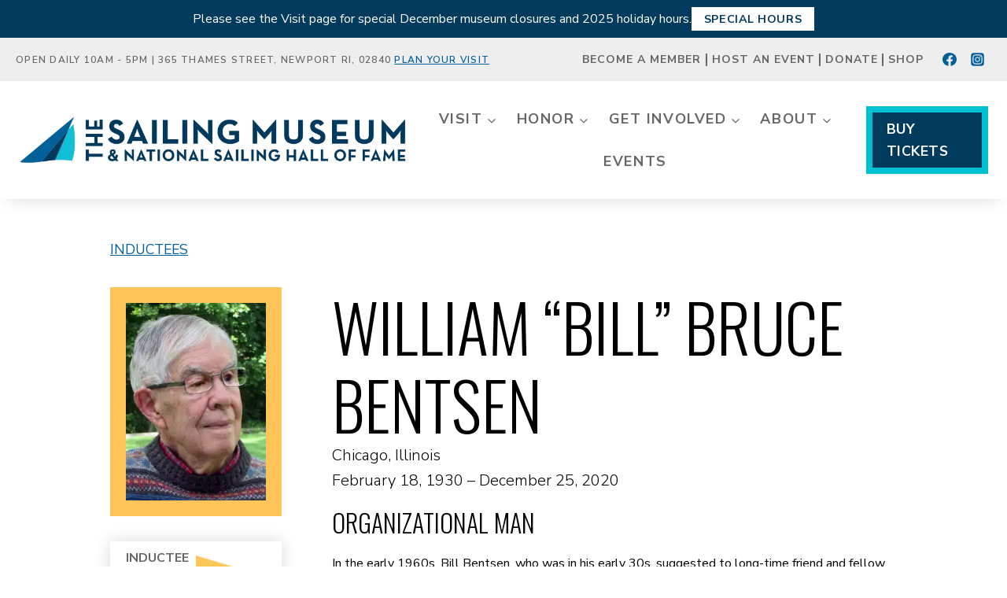

--- FILE ---
content_type: text/html; charset=UTF-8
request_url: https://thesailingmuseum.org/inductee/bentsen-william/
body_size: 43548
content:
<!doctype html>
<html lang="en-US" class="no-js" itemtype="https://schema.org/Blog" itemscope>
<head> <script>
var gform;gform||(document.addEventListener("gform_main_scripts_loaded",function(){gform.scriptsLoaded=!0}),document.addEventListener("gform/theme/scripts_loaded",function(){gform.themeScriptsLoaded=!0}),window.addEventListener("DOMContentLoaded",function(){gform.domLoaded=!0}),gform={domLoaded:!1,scriptsLoaded:!1,themeScriptsLoaded:!1,isFormEditor:()=>"function"==typeof InitializeEditor,callIfLoaded:function(o){return!(!gform.domLoaded||!gform.scriptsLoaded||!gform.themeScriptsLoaded&&!gform.isFormEditor()||(gform.isFormEditor()&&console.warn("The use of gform.initializeOnLoaded() is deprecated in the form editor context and will be removed in Gravity Forms 3.1."),o(),0))},initializeOnLoaded:function(o){gform.callIfLoaded(o)||(document.addEventListener("gform_main_scripts_loaded",()=>{gform.scriptsLoaded=!0,gform.callIfLoaded(o)}),document.addEventListener("gform/theme/scripts_loaded",()=>{gform.themeScriptsLoaded=!0,gform.callIfLoaded(o)}),window.addEventListener("DOMContentLoaded",()=>{gform.domLoaded=!0,gform.callIfLoaded(o)}))},hooks:{action:{},filter:{}},addAction:function(o,r,e,t){gform.addHook("action",o,r,e,t)},addFilter:function(o,r,e,t){gform.addHook("filter",o,r,e,t)},doAction:function(o){gform.doHook("action",o,arguments)},applyFilters:function(o){return gform.doHook("filter",o,arguments)},removeAction:function(o,r){gform.removeHook("action",o,r)},removeFilter:function(o,r,e){gform.removeHook("filter",o,r,e)},addHook:function(o,r,e,t,n){null==gform.hooks[o][r]&&(gform.hooks[o][r]=[]);var d=gform.hooks[o][r];null==n&&(n=r+"_"+d.length),gform.hooks[o][r].push({tag:n,callable:e,priority:t=null==t?10:t})},doHook:function(r,o,e){var t;if(e=Array.prototype.slice.call(e,1),null!=gform.hooks[r][o]&&((o=gform.hooks[r][o]).sort(function(o,r){return o.priority-r.priority}),o.forEach(function(o){"function"!=typeof(t=o.callable)&&(t=window[t]),"action"==r?t.apply(null,e):e[0]=t.apply(null,e)})),"filter"==r)return e[0]},removeHook:function(o,r,t,n){var e;null!=gform.hooks[o][r]&&(e=(e=gform.hooks[o][r]).filter(function(o,r,e){return!!(null!=n&&n!=o.tag||null!=t&&t!=o.priority)}),gform.hooks[o][r]=e)}});
</script>
<meta charset="UTF-8"><script>if(navigator.userAgent.match(/MSIE|Internet Explorer/i)||navigator.userAgent.match(/Trident\/7\..*?rv:11/i)){var href=document.location.href;if(!href.match(/[?&]nowprocket/)){if(href.indexOf("?")==-1){if(href.indexOf("#")==-1){document.location.href=href+"?nowprocket=1"}else{document.location.href=href.replace("#","?nowprocket=1#")}}else{if(href.indexOf("#")==-1){document.location.href=href+"&nowprocket=1"}else{document.location.href=href.replace("#","&nowprocket=1#")}}}}</script><script>(()=>{class RocketLazyLoadScripts{constructor(){this.v="2.0.4",this.userEvents=["keydown","keyup","mousedown","mouseup","mousemove","mouseover","mouseout","touchmove","touchstart","touchend","touchcancel","wheel","click","dblclick","input"],this.attributeEvents=["onblur","onclick","oncontextmenu","ondblclick","onfocus","onmousedown","onmouseenter","onmouseleave","onmousemove","onmouseout","onmouseover","onmouseup","onmousewheel","onscroll","onsubmit"]}async t(){this.i(),this.o(),/iP(ad|hone)/.test(navigator.userAgent)&&this.h(),this.u(),this.l(this),this.m(),this.k(this),this.p(this),this._(),await Promise.all([this.R(),this.L()]),this.lastBreath=Date.now(),this.S(this),this.P(),this.D(),this.O(),this.M(),await this.C(this.delayedScripts.normal),await this.C(this.delayedScripts.defer),await this.C(this.delayedScripts.async),await this.T(),await this.F(),await this.j(),await this.A(),window.dispatchEvent(new Event("rocket-allScriptsLoaded")),this.everythingLoaded=!0,this.lastTouchEnd&&await new Promise(t=>setTimeout(t,500-Date.now()+this.lastTouchEnd)),this.I(),this.H(),this.U(),this.W()}i(){this.CSPIssue=sessionStorage.getItem("rocketCSPIssue"),document.addEventListener("securitypolicyviolation",t=>{this.CSPIssue||"script-src-elem"!==t.violatedDirective||"data"!==t.blockedURI||(this.CSPIssue=!0,sessionStorage.setItem("rocketCSPIssue",!0))},{isRocket:!0})}o(){window.addEventListener("pageshow",t=>{this.persisted=t.persisted,this.realWindowLoadedFired=!0},{isRocket:!0}),window.addEventListener("pagehide",()=>{this.onFirstUserAction=null},{isRocket:!0})}h(){let t;function e(e){t=e}window.addEventListener("touchstart",e,{isRocket:!0}),window.addEventListener("touchend",function i(o){o.changedTouches[0]&&t.changedTouches[0]&&Math.abs(o.changedTouches[0].pageX-t.changedTouches[0].pageX)<10&&Math.abs(o.changedTouches[0].pageY-t.changedTouches[0].pageY)<10&&o.timeStamp-t.timeStamp<200&&(window.removeEventListener("touchstart",e,{isRocket:!0}),window.removeEventListener("touchend",i,{isRocket:!0}),"INPUT"===o.target.tagName&&"text"===o.target.type||(o.target.dispatchEvent(new TouchEvent("touchend",{target:o.target,bubbles:!0})),o.target.dispatchEvent(new MouseEvent("mouseover",{target:o.target,bubbles:!0})),o.target.dispatchEvent(new PointerEvent("click",{target:o.target,bubbles:!0,cancelable:!0,detail:1,clientX:o.changedTouches[0].clientX,clientY:o.changedTouches[0].clientY})),event.preventDefault()))},{isRocket:!0})}q(t){this.userActionTriggered||("mousemove"!==t.type||this.firstMousemoveIgnored?"keyup"===t.type||"mouseover"===t.type||"mouseout"===t.type||(this.userActionTriggered=!0,this.onFirstUserAction&&this.onFirstUserAction()):this.firstMousemoveIgnored=!0),"click"===t.type&&t.preventDefault(),t.stopPropagation(),t.stopImmediatePropagation(),"touchstart"===this.lastEvent&&"touchend"===t.type&&(this.lastTouchEnd=Date.now()),"click"===t.type&&(this.lastTouchEnd=0),this.lastEvent=t.type,t.composedPath&&t.composedPath()[0].getRootNode()instanceof ShadowRoot&&(t.rocketTarget=t.composedPath()[0]),this.savedUserEvents.push(t)}u(){this.savedUserEvents=[],this.userEventHandler=this.q.bind(this),this.userEvents.forEach(t=>window.addEventListener(t,this.userEventHandler,{passive:!1,isRocket:!0})),document.addEventListener("visibilitychange",this.userEventHandler,{isRocket:!0})}U(){this.userEvents.forEach(t=>window.removeEventListener(t,this.userEventHandler,{passive:!1,isRocket:!0})),document.removeEventListener("visibilitychange",this.userEventHandler,{isRocket:!0}),this.savedUserEvents.forEach(t=>{(t.rocketTarget||t.target).dispatchEvent(new window[t.constructor.name](t.type,t))})}m(){const t="return false",e=Array.from(this.attributeEvents,t=>"data-rocket-"+t),i="["+this.attributeEvents.join("],[")+"]",o="[data-rocket-"+this.attributeEvents.join("],[data-rocket-")+"]",s=(e,i,o)=>{o&&o!==t&&(e.setAttribute("data-rocket-"+i,o),e["rocket"+i]=new Function("event",o),e.setAttribute(i,t))};new MutationObserver(t=>{for(const n of t)"attributes"===n.type&&(n.attributeName.startsWith("data-rocket-")||this.everythingLoaded?n.attributeName.startsWith("data-rocket-")&&this.everythingLoaded&&this.N(n.target,n.attributeName.substring(12)):s(n.target,n.attributeName,n.target.getAttribute(n.attributeName))),"childList"===n.type&&n.addedNodes.forEach(t=>{if(t.nodeType===Node.ELEMENT_NODE)if(this.everythingLoaded)for(const i of[t,...t.querySelectorAll(o)])for(const t of i.getAttributeNames())e.includes(t)&&this.N(i,t.substring(12));else for(const e of[t,...t.querySelectorAll(i)])for(const t of e.getAttributeNames())this.attributeEvents.includes(t)&&s(e,t,e.getAttribute(t))})}).observe(document,{subtree:!0,childList:!0,attributeFilter:[...this.attributeEvents,...e]})}I(){this.attributeEvents.forEach(t=>{document.querySelectorAll("[data-rocket-"+t+"]").forEach(e=>{this.N(e,t)})})}N(t,e){const i=t.getAttribute("data-rocket-"+e);i&&(t.setAttribute(e,i),t.removeAttribute("data-rocket-"+e))}k(t){Object.defineProperty(HTMLElement.prototype,"onclick",{get(){return this.rocketonclick||null},set(e){this.rocketonclick=e,this.setAttribute(t.everythingLoaded?"onclick":"data-rocket-onclick","this.rocketonclick(event)")}})}S(t){function e(e,i){let o=e[i];e[i]=null,Object.defineProperty(e,i,{get:()=>o,set(s){t.everythingLoaded?o=s:e["rocket"+i]=o=s}})}e(document,"onreadystatechange"),e(window,"onload"),e(window,"onpageshow");try{Object.defineProperty(document,"readyState",{get:()=>t.rocketReadyState,set(e){t.rocketReadyState=e},configurable:!0}),document.readyState="loading"}catch(t){console.log("WPRocket DJE readyState conflict, bypassing")}}l(t){this.originalAddEventListener=EventTarget.prototype.addEventListener,this.originalRemoveEventListener=EventTarget.prototype.removeEventListener,this.savedEventListeners=[],EventTarget.prototype.addEventListener=function(e,i,o){o&&o.isRocket||!t.B(e,this)&&!t.userEvents.includes(e)||t.B(e,this)&&!t.userActionTriggered||e.startsWith("rocket-")||t.everythingLoaded?t.originalAddEventListener.call(this,e,i,o):(t.savedEventListeners.push({target:this,remove:!1,type:e,func:i,options:o}),"mouseenter"!==e&&"mouseleave"!==e||t.originalAddEventListener.call(this,e,t.savedUserEvents.push,o))},EventTarget.prototype.removeEventListener=function(e,i,o){o&&o.isRocket||!t.B(e,this)&&!t.userEvents.includes(e)||t.B(e,this)&&!t.userActionTriggered||e.startsWith("rocket-")||t.everythingLoaded?t.originalRemoveEventListener.call(this,e,i,o):t.savedEventListeners.push({target:this,remove:!0,type:e,func:i,options:o})}}J(t,e){this.savedEventListeners=this.savedEventListeners.filter(i=>{let o=i.type,s=i.target||window;return e!==o||t!==s||(this.B(o,s)&&(i.type="rocket-"+o),this.$(i),!1)})}H(){EventTarget.prototype.addEventListener=this.originalAddEventListener,EventTarget.prototype.removeEventListener=this.originalRemoveEventListener,this.savedEventListeners.forEach(t=>this.$(t))}$(t){t.remove?this.originalRemoveEventListener.call(t.target,t.type,t.func,t.options):this.originalAddEventListener.call(t.target,t.type,t.func,t.options)}p(t){let e;function i(e){return t.everythingLoaded?e:e.split(" ").map(t=>"load"===t||t.startsWith("load.")?"rocket-jquery-load":t).join(" ")}function o(o){function s(e){const s=o.fn[e];o.fn[e]=o.fn.init.prototype[e]=function(){return this[0]===window&&t.userActionTriggered&&("string"==typeof arguments[0]||arguments[0]instanceof String?arguments[0]=i(arguments[0]):"object"==typeof arguments[0]&&Object.keys(arguments[0]).forEach(t=>{const e=arguments[0][t];delete arguments[0][t],arguments[0][i(t)]=e})),s.apply(this,arguments),this}}if(o&&o.fn&&!t.allJQueries.includes(o)){const e={DOMContentLoaded:[],"rocket-DOMContentLoaded":[]};for(const t in e)document.addEventListener(t,()=>{e[t].forEach(t=>t())},{isRocket:!0});o.fn.ready=o.fn.init.prototype.ready=function(i){function s(){parseInt(o.fn.jquery)>2?setTimeout(()=>i.bind(document)(o)):i.bind(document)(o)}return"function"==typeof i&&(t.realDomReadyFired?!t.userActionTriggered||t.fauxDomReadyFired?s():e["rocket-DOMContentLoaded"].push(s):e.DOMContentLoaded.push(s)),o([])},s("on"),s("one"),s("off"),t.allJQueries.push(o)}e=o}t.allJQueries=[],o(window.jQuery),Object.defineProperty(window,"jQuery",{get:()=>e,set(t){o(t)}})}P(){const t=new Map;document.write=document.writeln=function(e){const i=document.currentScript,o=document.createRange(),s=i.parentElement;let n=t.get(i);void 0===n&&(n=i.nextSibling,t.set(i,n));const c=document.createDocumentFragment();o.setStart(c,0),c.appendChild(o.createContextualFragment(e)),s.insertBefore(c,n)}}async R(){return new Promise(t=>{this.userActionTriggered?t():this.onFirstUserAction=t})}async L(){return new Promise(t=>{document.addEventListener("DOMContentLoaded",()=>{this.realDomReadyFired=!0,t()},{isRocket:!0})})}async j(){return this.realWindowLoadedFired?Promise.resolve():new Promise(t=>{window.addEventListener("load",t,{isRocket:!0})})}M(){this.pendingScripts=[];this.scriptsMutationObserver=new MutationObserver(t=>{for(const e of t)e.addedNodes.forEach(t=>{"SCRIPT"!==t.tagName||t.noModule||t.isWPRocket||this.pendingScripts.push({script:t,promise:new Promise(e=>{const i=()=>{const i=this.pendingScripts.findIndex(e=>e.script===t);i>=0&&this.pendingScripts.splice(i,1),e()};t.addEventListener("load",i,{isRocket:!0}),t.addEventListener("error",i,{isRocket:!0}),setTimeout(i,1e3)})})})}),this.scriptsMutationObserver.observe(document,{childList:!0,subtree:!0})}async F(){await this.X(),this.pendingScripts.length?(await this.pendingScripts[0].promise,await this.F()):this.scriptsMutationObserver.disconnect()}D(){this.delayedScripts={normal:[],async:[],defer:[]},document.querySelectorAll("script[type$=rocketlazyloadscript]").forEach(t=>{t.hasAttribute("data-rocket-src")?t.hasAttribute("async")&&!1!==t.async?this.delayedScripts.async.push(t):t.hasAttribute("defer")&&!1!==t.defer||"module"===t.getAttribute("data-rocket-type")?this.delayedScripts.defer.push(t):this.delayedScripts.normal.push(t):this.delayedScripts.normal.push(t)})}async _(){await this.L();let t=[];document.querySelectorAll("script[type$=rocketlazyloadscript][data-rocket-src]").forEach(e=>{let i=e.getAttribute("data-rocket-src");if(i&&!i.startsWith("data:")){i.startsWith("//")&&(i=location.protocol+i);try{const o=new URL(i).origin;o!==location.origin&&t.push({src:o,crossOrigin:e.crossOrigin||"module"===e.getAttribute("data-rocket-type")})}catch(t){}}}),t=[...new Map(t.map(t=>[JSON.stringify(t),t])).values()],this.Y(t,"preconnect")}async G(t){if(await this.K(),!0!==t.noModule||!("noModule"in HTMLScriptElement.prototype))return new Promise(e=>{let i;function o(){(i||t).setAttribute("data-rocket-status","executed"),e()}try{if(navigator.userAgent.includes("Firefox/")||""===navigator.vendor||this.CSPIssue)i=document.createElement("script"),[...t.attributes].forEach(t=>{let e=t.nodeName;"type"!==e&&("data-rocket-type"===e&&(e="type"),"data-rocket-src"===e&&(e="src"),i.setAttribute(e,t.nodeValue))}),t.text&&(i.text=t.text),t.nonce&&(i.nonce=t.nonce),i.hasAttribute("src")?(i.addEventListener("load",o,{isRocket:!0}),i.addEventListener("error",()=>{i.setAttribute("data-rocket-status","failed-network"),e()},{isRocket:!0}),setTimeout(()=>{i.isConnected||e()},1)):(i.text=t.text,o()),i.isWPRocket=!0,t.parentNode.replaceChild(i,t);else{const i=t.getAttribute("data-rocket-type"),s=t.getAttribute("data-rocket-src");i?(t.type=i,t.removeAttribute("data-rocket-type")):t.removeAttribute("type"),t.addEventListener("load",o,{isRocket:!0}),t.addEventListener("error",i=>{this.CSPIssue&&i.target.src.startsWith("data:")?(console.log("WPRocket: CSP fallback activated"),t.removeAttribute("src"),this.G(t).then(e)):(t.setAttribute("data-rocket-status","failed-network"),e())},{isRocket:!0}),s?(t.fetchPriority="high",t.removeAttribute("data-rocket-src"),t.src=s):t.src="data:text/javascript;base64,"+window.btoa(unescape(encodeURIComponent(t.text)))}}catch(i){t.setAttribute("data-rocket-status","failed-transform"),e()}});t.setAttribute("data-rocket-status","skipped")}async C(t){const e=t.shift();return e?(e.isConnected&&await this.G(e),this.C(t)):Promise.resolve()}O(){this.Y([...this.delayedScripts.normal,...this.delayedScripts.defer,...this.delayedScripts.async],"preload")}Y(t,e){this.trash=this.trash||[];let i=!0;var o=document.createDocumentFragment();t.forEach(t=>{const s=t.getAttribute&&t.getAttribute("data-rocket-src")||t.src;if(s&&!s.startsWith("data:")){const n=document.createElement("link");n.href=s,n.rel=e,"preconnect"!==e&&(n.as="script",n.fetchPriority=i?"high":"low"),t.getAttribute&&"module"===t.getAttribute("data-rocket-type")&&(n.crossOrigin=!0),t.crossOrigin&&(n.crossOrigin=t.crossOrigin),t.integrity&&(n.integrity=t.integrity),t.nonce&&(n.nonce=t.nonce),o.appendChild(n),this.trash.push(n),i=!1}}),document.head.appendChild(o)}W(){this.trash.forEach(t=>t.remove())}async T(){try{document.readyState="interactive"}catch(t){}this.fauxDomReadyFired=!0;try{await this.K(),this.J(document,"readystatechange"),document.dispatchEvent(new Event("rocket-readystatechange")),await this.K(),document.rocketonreadystatechange&&document.rocketonreadystatechange(),await this.K(),this.J(document,"DOMContentLoaded"),document.dispatchEvent(new Event("rocket-DOMContentLoaded")),await this.K(),this.J(window,"DOMContentLoaded"),window.dispatchEvent(new Event("rocket-DOMContentLoaded"))}catch(t){console.error(t)}}async A(){try{document.readyState="complete"}catch(t){}try{await this.K(),this.J(document,"readystatechange"),document.dispatchEvent(new Event("rocket-readystatechange")),await this.K(),document.rocketonreadystatechange&&document.rocketonreadystatechange(),await this.K(),this.J(window,"load"),window.dispatchEvent(new Event("rocket-load")),await this.K(),window.rocketonload&&window.rocketonload(),await this.K(),this.allJQueries.forEach(t=>t(window).trigger("rocket-jquery-load")),await this.K(),this.J(window,"pageshow");const t=new Event("rocket-pageshow");t.persisted=this.persisted,window.dispatchEvent(t),await this.K(),window.rocketonpageshow&&window.rocketonpageshow({persisted:this.persisted})}catch(t){console.error(t)}}async K(){Date.now()-this.lastBreath>45&&(await this.X(),this.lastBreath=Date.now())}async X(){return document.hidden?new Promise(t=>setTimeout(t)):new Promise(t=>requestAnimationFrame(t))}B(t,e){return e===document&&"readystatechange"===t||(e===document&&"DOMContentLoaded"===t||(e===window&&"DOMContentLoaded"===t||(e===window&&"load"===t||e===window&&"pageshow"===t)))}static run(){(new RocketLazyLoadScripts).t()}}RocketLazyLoadScripts.run()})();</script>
	
	<meta name="viewport" content="width=device-width, initial-scale=1, minimum-scale=1">
	<meta name='robots' content='index, follow, max-image-preview:large, max-snippet:-1, max-video-preview:-1' />
	<style>img:is([sizes="auto" i], [sizes^="auto," i]) { contain-intrinsic-size: 3000px 1500px }</style>
	<!-- TERMAGEDDON + USERCENTRICS -->
<link rel="preconnect" href="//privacy-proxy.usercentrics.eu">
<link rel="preload" href="//privacy-proxy.usercentrics.eu/latest/uc-block.bundle.js" as="script">
<script type="rocketlazyloadscript" data-rocket-type="application/javascript" data-rocket-src="//privacy-proxy.usercentrics.eu/latest/uc-block.bundle.js" data-rocket-defer defer></script>
<script type="rocketlazyloadscript" id="usercentrics-cmp" data-rocket-src="//app.usercentrics.eu/browser-ui/latest/loader.js" data-settings-id="yqS-L-6vxJkEiA" async></script>
<script type="rocketlazyloadscript">uc.setCustomTranslations('https://termageddon.ams3.cdn.digitaloceanspaces.com/translations/');</script>
<script type="text/javascript">
  window.dataLayer = window.dataLayer || [];
  function gtag() {
    dataLayer.push(arguments);
  }
  gtag("consent", "default", {
    ad_user_data: "denied",
    ad_personalization: "denied",
    ad_storage: "denied",
    analytics_storage: "denied",
    functionality_storage: "denied",
    personalization_storage: "denied",
    security_storage: "denied",
    wait_for_update: 500
  });
  gtag("set", "ads_data_redaction", true);

  (function(w,d,s,l,i){w[l]=w[l]||[];w[l].push({'gtm.start':
  new Date().getTime(),event:'gtm.js'});var f=d.getElementsByTagName(s)[0],
  j=d.createElement(s),dl=l!='dataLayer'?'&l='+l:'';j.async=true;j.src=
  'https://www.googletagmanager.com/gtm.js?id='+i+dl;f.parentNode.insertBefore(j,f);
  })(window, document, 'script', 'dataLayer', 'GTM-PDRH982L');
</script><!-- END TERMAGEDDON + USERCENTRICS -->

	<!-- This site is optimized with the Yoast SEO plugin v26.1.1 - https://yoast.com/wordpress/plugins/seo/ -->
	<title>William &quot;Bill&quot; Bruce Bentsen - The Sailing Museum &amp; National Sailing Hall of Fame</title>
<link data-rocket-preload as="style" href="https://fonts.googleapis.com/css?family=Nunito%20Sans%3Aregular%2C700%2C500%2C300%2C600%7COswald%3A500%2Cregular%2C300%2C700%7COswald%3A300&#038;display=swap" rel="preload">
<link href="https://fonts.googleapis.com/css?family=Nunito%20Sans%3Aregular%2C700%2C500%2C300%2C600%7COswald%3A500%2Cregular%2C300%2C700%7COswald%3A300&#038;display=swap" media="print" onload="this.media=&#039;all&#039;" rel="stylesheet">
<noscript><link rel="stylesheet" href="https://fonts.googleapis.com/css?family=Nunito%20Sans%3Aregular%2C700%2C500%2C300%2C600%7COswald%3A500%2Cregular%2C300%2C700%7COswald%3A300&#038;display=swap"></noscript>
	<link rel="canonical" href="https://thesailingmuseum.org/inductee/bentsen-william/" />
	<meta property="og:locale" content="en_US" />
	<meta property="og:type" content="article" />
	<meta property="og:title" content="William &quot;Bill&quot; Bruce Bentsen - The Sailing Museum &amp; National Sailing Hall of Fame" />
	<meta property="og:url" content="https://thesailingmuseum.org/inductee/bentsen-william/" />
	<meta property="og:site_name" content="The Sailing Museum &amp; National Sailing Hall of Fame" />
	<meta property="article:modified_time" content="2024-06-12T00:55:58+00:00" />
	<meta property="og:image" content="https://thesailingmuseum.org/wp-content/uploads/2024/05/Bill-Bentsen-2017HallofFamer-web.jpg" />
	<meta property="og:image:width" content="320" />
	<meta property="og:image:height" content="342" />
	<meta property="og:image:type" content="image/jpeg" />
	<meta name="twitter:card" content="summary_large_image" />
	<meta name="twitter:label1" content="Est. reading time" />
	<meta name="twitter:data1" content="1 minute" />
	<script type="application/ld+json" class="yoast-schema-graph">{"@context":"https://schema.org","@graph":[{"@type":"WebPage","@id":"https://thesailingmuseum.org/inductee/bentsen-william/","url":"https://thesailingmuseum.org/inductee/bentsen-william/","name":"William \"Bill\" Bruce Bentsen - The Sailing Museum &amp; National Sailing Hall of Fame","isPartOf":{"@id":"https://thesailingmuseum.org/#website"},"primaryImageOfPage":{"@id":"https://thesailingmuseum.org/inductee/bentsen-william/#primaryimage"},"image":{"@id":"https://thesailingmuseum.org/inductee/bentsen-william/#primaryimage"},"thumbnailUrl":"https://thesailingmuseum.org/wp-content/uploads/2024/05/Bill-Bentsen-2017HallofFamer-web.jpg","datePublished":"2019-10-30T04:00:00+00:00","dateModified":"2024-06-12T00:55:58+00:00","breadcrumb":{"@id":"https://thesailingmuseum.org/inductee/bentsen-william/#breadcrumb"},"inLanguage":"en-US","potentialAction":[{"@type":"ReadAction","target":["https://thesailingmuseum.org/inductee/bentsen-william/"]}]},{"@type":"ImageObject","inLanguage":"en-US","@id":"https://thesailingmuseum.org/inductee/bentsen-william/#primaryimage","url":"https://thesailingmuseum.org/wp-content/uploads/2024/05/Bill-Bentsen-2017HallofFamer-web.jpg","contentUrl":"https://thesailingmuseum.org/wp-content/uploads/2024/05/Bill-Bentsen-2017HallofFamer-web.jpg","width":320,"height":342},{"@type":"BreadcrumbList","@id":"https://thesailingmuseum.org/inductee/bentsen-william/#breadcrumb","itemListElement":[{"@type":"ListItem","position":1,"name":"Home","item":"https://thesailingmuseum.org/"},{"@type":"ListItem","position":2,"name":"William &#8220;Bill&#8221; Bruce Bentsen"}]},{"@type":"WebSite","@id":"https://thesailingmuseum.org/#website","url":"https://thesailingmuseum.org/","name":"The Sailing Museum &amp; National Sailing Hall of Fame","description":"","publisher":{"@id":"https://thesailingmuseum.org/#organization"},"alternateName":"The Sailing Museum","potentialAction":[{"@type":"SearchAction","target":{"@type":"EntryPoint","urlTemplate":"https://thesailingmuseum.org/?s={search_term_string}"},"query-input":{"@type":"PropertyValueSpecification","valueRequired":true,"valueName":"search_term_string"}}],"inLanguage":"en-US"},{"@type":"Organization","@id":"https://thesailingmuseum.org/#organization","name":"The Sailing Museum & National Sailing Hall of Fame","alternateName":"The Sailing Museum","url":"https://thesailingmuseum.org/","logo":{"@type":"ImageObject","inLanguage":"en-US","@id":"https://thesailingmuseum.org/#/schema/logo/image/","url":"https://thesailingmuseum.org/wp-content/uploads/2024/06/TSM-Avatar.jpg","contentUrl":"https://thesailingmuseum.org/wp-content/uploads/2024/06/TSM-Avatar.jpg","width":400,"height":400,"caption":"The Sailing Museum & National Sailing Hall of Fame"},"image":{"@id":"https://thesailingmuseum.org/#/schema/logo/image/"}}]}</script>
	<!-- / Yoast SEO plugin. -->


<link rel='dns-prefetch' href='//cdn.usefathom.com' />
<link href='https://fonts.gstatic.com' crossorigin rel='preconnect' />
<link rel="alternate" type="application/rss+xml" title="The Sailing Museum &amp; National Sailing Hall of Fame &raquo; Feed" href="https://thesailingmuseum.org/feed/" />
<link rel="alternate" type="application/rss+xml" title="The Sailing Museum &amp; National Sailing Hall of Fame &raquo; Comments Feed" href="https://thesailingmuseum.org/comments/feed/" />
<link rel="alternate" type="text/calendar" title="The Sailing Museum &amp; National Sailing Hall of Fame &raquo; iCal Feed" href="https://thesailingmuseum.org/events/?ical=1" />
			<script type="rocketlazyloadscript">document.documentElement.classList.remove( 'no-js' );</script>
			<link data-minify="1" rel='stylesheet' id='kadence-blocks-rowlayout-css' href='https://thesailingmuseum.org/wp-content/cache/min/1/wp-content/plugins/kadence-blocks/dist/style-blocks-rowlayout.css?ver=1759150982' media='all' />
<link data-minify="1" rel='stylesheet' id='kadence-blocks-column-css' href='https://thesailingmuseum.org/wp-content/cache/min/1/wp-content/plugins/kadence-blocks/dist/style-blocks-column.css?ver=1759150982' media='all' />
<style id='kadence-blocks-advancedheading-inline-css'>
.wp-block-kadence-advancedheading mark{background:transparent;border-style:solid;border-width:0}.wp-block-kadence-advancedheading mark.kt-highlight{color:#f76a0c;}.kb-adv-heading-icon{display: inline-flex;justify-content: center;align-items: center;} .is-layout-constrained > .kb-advanced-heading-link {display: block;}.single-content .kadence-advanced-heading-wrapper h1, .single-content .kadence-advanced-heading-wrapper h2, .single-content .kadence-advanced-heading-wrapper h3, .single-content .kadence-advanced-heading-wrapper h4, .single-content .kadence-advanced-heading-wrapper h5, .single-content .kadence-advanced-heading-wrapper h6 {margin: 1.5em 0 .5em;}.single-content .kadence-advanced-heading-wrapper+* { margin-top:0;}.kb-screen-reader-text{position:absolute;width:1px;height:1px;padding:0;margin:-1px;overflow:hidden;clip:rect(0,0,0,0);}
</style>
<link data-minify="1" rel='stylesheet' id='kadence-blocks-image-css' href='https://thesailingmuseum.org/wp-content/cache/min/1/wp-content/plugins/kadence-blocks/dist/style-blocks-image.css?ver=1759150982' media='all' />
<link data-minify="1" rel='stylesheet' id='kadence-blocks-accordion-css' href='https://thesailingmuseum.org/wp-content/cache/min/1/wp-content/plugins/kadence-blocks/dist/style-blocks-accordion.css?ver=1759150986' media='all' />
<link data-minify="1" rel='stylesheet' id='kadence-blocks-advancedbtn-css' href='https://thesailingmuseum.org/wp-content/cache/min/1/wp-content/plugins/kadence-blocks/dist/style-blocks-advancedbtn.css?ver=1759150982' media='all' />
<link data-minify="1" rel='stylesheet' id='kadence-blocks-pro-dynamichtml-css' href='https://thesailingmuseum.org/wp-content/cache/min/1/wp-content/plugins/kadence-blocks-pro/dist/style-blocks-dynamichtml.css?ver=1759150982' media='all' />
<link rel='stylesheet' id='tribe-events-pro-mini-calendar-block-styles-css' href='https://thesailingmuseum.org/wp-content/plugins/events-calendar-pro/build/css/tribe-events-pro-mini-calendar-block.css?ver=7.7.9' media='all' />
<style id='wp-emoji-styles-inline-css'>

	img.wp-smiley, img.emoji {
		display: inline !important;
		border: none !important;
		box-shadow: none !important;
		height: 1em !important;
		width: 1em !important;
		margin: 0 0.07em !important;
		vertical-align: -0.1em !important;
		background: none !important;
		padding: 0 !important;
	}
</style>
<link rel='stylesheet' id='wp-block-library-css' href='https://thesailingmuseum.org/wp-includes/css/dist/block-library/style.min.css?ver=6.8.3' media='all' />
<style id='classic-theme-styles-inline-css'>
/*! This file is auto-generated */
.wp-block-button__link{color:#fff;background-color:#32373c;border-radius:9999px;box-shadow:none;text-decoration:none;padding:calc(.667em + 2px) calc(1.333em + 2px);font-size:1.125em}.wp-block-file__button{background:#32373c;color:#fff;text-decoration:none}
</style>
<style id='global-styles-inline-css'>
:root{--wp--preset--aspect-ratio--square: 1;--wp--preset--aspect-ratio--4-3: 4/3;--wp--preset--aspect-ratio--3-4: 3/4;--wp--preset--aspect-ratio--3-2: 3/2;--wp--preset--aspect-ratio--2-3: 2/3;--wp--preset--aspect-ratio--16-9: 16/9;--wp--preset--aspect-ratio--9-16: 9/16;--wp--preset--color--black: #000000;--wp--preset--color--cyan-bluish-gray: #abb8c3;--wp--preset--color--white: #ffffff;--wp--preset--color--pale-pink: #f78da7;--wp--preset--color--vivid-red: #cf2e2e;--wp--preset--color--luminous-vivid-orange: #ff6900;--wp--preset--color--luminous-vivid-amber: #fcb900;--wp--preset--color--light-green-cyan: #7bdcb5;--wp--preset--color--vivid-green-cyan: #00d084;--wp--preset--color--pale-cyan-blue: #8ed1fc;--wp--preset--color--vivid-cyan-blue: #0693e3;--wp--preset--color--vivid-purple: #9b51e0;--wp--preset--color--theme-palette-1: var(--global-palette1);--wp--preset--color--theme-palette-2: var(--global-palette2);--wp--preset--color--theme-palette-3: var(--global-palette3);--wp--preset--color--theme-palette-4: var(--global-palette4);--wp--preset--color--theme-palette-5: var(--global-palette5);--wp--preset--color--theme-palette-6: var(--global-palette6);--wp--preset--color--theme-palette-7: var(--global-palette7);--wp--preset--color--theme-palette-8: var(--global-palette8);--wp--preset--color--theme-palette-9: var(--global-palette9);--wp--preset--gradient--vivid-cyan-blue-to-vivid-purple: linear-gradient(135deg,rgba(6,147,227,1) 0%,rgb(155,81,224) 100%);--wp--preset--gradient--light-green-cyan-to-vivid-green-cyan: linear-gradient(135deg,rgb(122,220,180) 0%,rgb(0,208,130) 100%);--wp--preset--gradient--luminous-vivid-amber-to-luminous-vivid-orange: linear-gradient(135deg,rgba(252,185,0,1) 0%,rgba(255,105,0,1) 100%);--wp--preset--gradient--luminous-vivid-orange-to-vivid-red: linear-gradient(135deg,rgba(255,105,0,1) 0%,rgb(207,46,46) 100%);--wp--preset--gradient--very-light-gray-to-cyan-bluish-gray: linear-gradient(135deg,rgb(238,238,238) 0%,rgb(169,184,195) 100%);--wp--preset--gradient--cool-to-warm-spectrum: linear-gradient(135deg,rgb(74,234,220) 0%,rgb(151,120,209) 20%,rgb(207,42,186) 40%,rgb(238,44,130) 60%,rgb(251,105,98) 80%,rgb(254,248,76) 100%);--wp--preset--gradient--blush-light-purple: linear-gradient(135deg,rgb(255,206,236) 0%,rgb(152,150,240) 100%);--wp--preset--gradient--blush-bordeaux: linear-gradient(135deg,rgb(254,205,165) 0%,rgb(254,45,45) 50%,rgb(107,0,62) 100%);--wp--preset--gradient--luminous-dusk: linear-gradient(135deg,rgb(255,203,112) 0%,rgb(199,81,192) 50%,rgb(65,88,208) 100%);--wp--preset--gradient--pale-ocean: linear-gradient(135deg,rgb(255,245,203) 0%,rgb(182,227,212) 50%,rgb(51,167,181) 100%);--wp--preset--gradient--electric-grass: linear-gradient(135deg,rgb(202,248,128) 0%,rgb(113,206,126) 100%);--wp--preset--gradient--midnight: linear-gradient(135deg,rgb(2,3,129) 0%,rgb(40,116,252) 100%);--wp--preset--font-size--small: var(--global-font-size-small);--wp--preset--font-size--medium: var(--global-font-size-medium);--wp--preset--font-size--large: var(--global-font-size-large);--wp--preset--font-size--x-large: 42px;--wp--preset--font-size--larger: var(--global-font-size-larger);--wp--preset--font-size--xxlarge: var(--global-font-size-xxlarge);--wp--preset--spacing--20: 0.44rem;--wp--preset--spacing--30: 0.67rem;--wp--preset--spacing--40: 1rem;--wp--preset--spacing--50: 1.5rem;--wp--preset--spacing--60: 2.25rem;--wp--preset--spacing--70: 3.38rem;--wp--preset--spacing--80: 5.06rem;--wp--preset--shadow--natural: 6px 6px 9px rgba(0, 0, 0, 0.2);--wp--preset--shadow--deep: 12px 12px 50px rgba(0, 0, 0, 0.4);--wp--preset--shadow--sharp: 6px 6px 0px rgba(0, 0, 0, 0.2);--wp--preset--shadow--outlined: 6px 6px 0px -3px rgba(255, 255, 255, 1), 6px 6px rgba(0, 0, 0, 1);--wp--preset--shadow--crisp: 6px 6px 0px rgba(0, 0, 0, 1);}:where(.is-layout-flex){gap: 0.5em;}:where(.is-layout-grid){gap: 0.5em;}body .is-layout-flex{display: flex;}.is-layout-flex{flex-wrap: wrap;align-items: center;}.is-layout-flex > :is(*, div){margin: 0;}body .is-layout-grid{display: grid;}.is-layout-grid > :is(*, div){margin: 0;}:where(.wp-block-columns.is-layout-flex){gap: 2em;}:where(.wp-block-columns.is-layout-grid){gap: 2em;}:where(.wp-block-post-template.is-layout-flex){gap: 1.25em;}:where(.wp-block-post-template.is-layout-grid){gap: 1.25em;}.has-black-color{color: var(--wp--preset--color--black) !important;}.has-cyan-bluish-gray-color{color: var(--wp--preset--color--cyan-bluish-gray) !important;}.has-white-color{color: var(--wp--preset--color--white) !important;}.has-pale-pink-color{color: var(--wp--preset--color--pale-pink) !important;}.has-vivid-red-color{color: var(--wp--preset--color--vivid-red) !important;}.has-luminous-vivid-orange-color{color: var(--wp--preset--color--luminous-vivid-orange) !important;}.has-luminous-vivid-amber-color{color: var(--wp--preset--color--luminous-vivid-amber) !important;}.has-light-green-cyan-color{color: var(--wp--preset--color--light-green-cyan) !important;}.has-vivid-green-cyan-color{color: var(--wp--preset--color--vivid-green-cyan) !important;}.has-pale-cyan-blue-color{color: var(--wp--preset--color--pale-cyan-blue) !important;}.has-vivid-cyan-blue-color{color: var(--wp--preset--color--vivid-cyan-blue) !important;}.has-vivid-purple-color{color: var(--wp--preset--color--vivid-purple) !important;}.has-black-background-color{background-color: var(--wp--preset--color--black) !important;}.has-cyan-bluish-gray-background-color{background-color: var(--wp--preset--color--cyan-bluish-gray) !important;}.has-white-background-color{background-color: var(--wp--preset--color--white) !important;}.has-pale-pink-background-color{background-color: var(--wp--preset--color--pale-pink) !important;}.has-vivid-red-background-color{background-color: var(--wp--preset--color--vivid-red) !important;}.has-luminous-vivid-orange-background-color{background-color: var(--wp--preset--color--luminous-vivid-orange) !important;}.has-luminous-vivid-amber-background-color{background-color: var(--wp--preset--color--luminous-vivid-amber) !important;}.has-light-green-cyan-background-color{background-color: var(--wp--preset--color--light-green-cyan) !important;}.has-vivid-green-cyan-background-color{background-color: var(--wp--preset--color--vivid-green-cyan) !important;}.has-pale-cyan-blue-background-color{background-color: var(--wp--preset--color--pale-cyan-blue) !important;}.has-vivid-cyan-blue-background-color{background-color: var(--wp--preset--color--vivid-cyan-blue) !important;}.has-vivid-purple-background-color{background-color: var(--wp--preset--color--vivid-purple) !important;}.has-black-border-color{border-color: var(--wp--preset--color--black) !important;}.has-cyan-bluish-gray-border-color{border-color: var(--wp--preset--color--cyan-bluish-gray) !important;}.has-white-border-color{border-color: var(--wp--preset--color--white) !important;}.has-pale-pink-border-color{border-color: var(--wp--preset--color--pale-pink) !important;}.has-vivid-red-border-color{border-color: var(--wp--preset--color--vivid-red) !important;}.has-luminous-vivid-orange-border-color{border-color: var(--wp--preset--color--luminous-vivid-orange) !important;}.has-luminous-vivid-amber-border-color{border-color: var(--wp--preset--color--luminous-vivid-amber) !important;}.has-light-green-cyan-border-color{border-color: var(--wp--preset--color--light-green-cyan) !important;}.has-vivid-green-cyan-border-color{border-color: var(--wp--preset--color--vivid-green-cyan) !important;}.has-pale-cyan-blue-border-color{border-color: var(--wp--preset--color--pale-cyan-blue) !important;}.has-vivid-cyan-blue-border-color{border-color: var(--wp--preset--color--vivid-cyan-blue) !important;}.has-vivid-purple-border-color{border-color: var(--wp--preset--color--vivid-purple) !important;}.has-vivid-cyan-blue-to-vivid-purple-gradient-background{background: var(--wp--preset--gradient--vivid-cyan-blue-to-vivid-purple) !important;}.has-light-green-cyan-to-vivid-green-cyan-gradient-background{background: var(--wp--preset--gradient--light-green-cyan-to-vivid-green-cyan) !important;}.has-luminous-vivid-amber-to-luminous-vivid-orange-gradient-background{background: var(--wp--preset--gradient--luminous-vivid-amber-to-luminous-vivid-orange) !important;}.has-luminous-vivid-orange-to-vivid-red-gradient-background{background: var(--wp--preset--gradient--luminous-vivid-orange-to-vivid-red) !important;}.has-very-light-gray-to-cyan-bluish-gray-gradient-background{background: var(--wp--preset--gradient--very-light-gray-to-cyan-bluish-gray) !important;}.has-cool-to-warm-spectrum-gradient-background{background: var(--wp--preset--gradient--cool-to-warm-spectrum) !important;}.has-blush-light-purple-gradient-background{background: var(--wp--preset--gradient--blush-light-purple) !important;}.has-blush-bordeaux-gradient-background{background: var(--wp--preset--gradient--blush-bordeaux) !important;}.has-luminous-dusk-gradient-background{background: var(--wp--preset--gradient--luminous-dusk) !important;}.has-pale-ocean-gradient-background{background: var(--wp--preset--gradient--pale-ocean) !important;}.has-electric-grass-gradient-background{background: var(--wp--preset--gradient--electric-grass) !important;}.has-midnight-gradient-background{background: var(--wp--preset--gradient--midnight) !important;}.has-small-font-size{font-size: var(--wp--preset--font-size--small) !important;}.has-medium-font-size{font-size: var(--wp--preset--font-size--medium) !important;}.has-large-font-size{font-size: var(--wp--preset--font-size--large) !important;}.has-x-large-font-size{font-size: var(--wp--preset--font-size--x-large) !important;}
:where(.wp-block-post-template.is-layout-flex){gap: 1.25em;}:where(.wp-block-post-template.is-layout-grid){gap: 1.25em;}
:where(.wp-block-columns.is-layout-flex){gap: 2em;}:where(.wp-block-columns.is-layout-grid){gap: 2em;}
:root :where(.wp-block-pullquote){font-size: 1.5em;line-height: 1.6;}
</style>
<style id='wpgb-head-inline-css'>
.wp-grid-builder:not(.wpgb-template),.wpgb-facet{opacity:0.01}.wpgb-facet fieldset{margin:0;padding:0;border:none;outline:none;box-shadow:none}.wpgb-facet fieldset:last-child{margin-bottom:40px;}.wpgb-facet fieldset legend.wpgb-sr-only{height:1px;width:1px}
</style>
<link rel='stylesheet' id='kadence-global-css' href='https://thesailingmuseum.org/wp-content/themes/kadence/assets/css/global.min.css?ver=1.3.6' media='all' />
<style id='kadence-global-inline-css'>
/* Kadence Base CSS */
:root{--global-palette1:#ffa400;--global-palette2:#00c1d4;--global-palette3:#000000;--global-palette4:#003a5d;--global-palette5:#016099;--global-palette6:#718096;--global-palette7:#666666;--global-palette8:#eeeeee;--global-palette9:#ffffff;--global-palette9rgb:255, 255, 255;--global-palette-highlight:var(--global-palette5);--global-palette-highlight-alt:var(--global-palette3);--global-palette-highlight-alt2:var(--global-palette9);--global-palette-btn-bg:var(--global-palette4);--global-palette-btn-bg-hover:var(--global-palette2);--global-palette-btn:var(--global-palette9);--global-palette-btn-hover:var(--global-palette9);--global-body-font-family:'Nunito Sans', sans-serif;--global-heading-font-family:Oswald, sans-serif;--global-primary-nav-font-family:inherit;--global-fallback-font:sans-serif;--global-display-fallback-font:sans-serif;--global-content-width:1440px;--global-content-wide-width:calc(1440px + 230px);--global-content-narrow-width:800px;--global-content-edge-padding:1.5rem;--global-content-boxed-padding:2rem;--global-calc-content-width:calc(1440px - var(--global-content-edge-padding) - var(--global-content-edge-padding) );--wp--style--global--content-size:var(--global-calc-content-width);}.wp-site-blocks{--global-vw:calc( 100vw - ( 0.5 * var(--scrollbar-offset)));}body{background:var(--global-palette9);}body, input, select, optgroup, textarea{font-style:normal;font-weight:normal;font-size:16px;line-height:32px;font-family:var(--global-body-font-family);color:var(--global-palette3);}.content-bg, body.content-style-unboxed .site{background:var(--global-palette9);}h1,h2,h3,h4,h5,h6{font-family:var(--global-heading-font-family);}h1{font-style:normal;font-weight:500;font-size:5.2rem;line-height:1.5;text-transform:uppercase;color:var(--global-palette3);}h2{font-style:normal;font-weight:normal;font-size:2.8rem;line-height:1.5;text-transform:uppercase;color:var(--global-palette3);}h3{font-style:normal;font-weight:300;font-size:2rem;line-height:1.3;text-transform:uppercase;color:var(--global-palette3);}h4{font-style:normal;font-weight:700;font-size:1.2rem;line-height:1.3;letter-spacing:1.25px;font-family:'Nunito Sans', sans-serif;text-transform:uppercase;color:var(--global-palette3);}h5{font-style:normal;font-weight:400;font-size:1rem;line-height:1.5;font-family:var(--global-body-font-family, inherit);color:var(--global-palette3);}h6{font-style:normal;font-weight:400;font-size:18px;line-height:1.5;font-family:var(--global-body-font-family, inherit);color:var(--global-palette3);}@media all and (max-width: 767px){h1{font-size:3.2rem;line-height:1.3;}h2{font-size:2.4rem;line-height:1.3;}}.entry-hero .kadence-breadcrumbs{max-width:1440px;}.site-container, .site-header-row-layout-contained, .site-footer-row-layout-contained, .entry-hero-layout-contained, .comments-area, .alignfull > .wp-block-cover__inner-container, .alignwide > .wp-block-cover__inner-container{max-width:var(--global-content-width);}.content-width-narrow .content-container.site-container, .content-width-narrow .hero-container.site-container{max-width:var(--global-content-narrow-width);}@media all and (min-width: 1670px){.wp-site-blocks .content-container  .alignwide{margin-left:-115px;margin-right:-115px;width:unset;max-width:unset;}}@media all and (min-width: 1060px){.content-width-narrow .wp-site-blocks .content-container .alignwide{margin-left:-130px;margin-right:-130px;width:unset;max-width:unset;}}.content-style-boxed .wp-site-blocks .entry-content .alignwide{margin-left:calc( -1 * var( --global-content-boxed-padding ) );margin-right:calc( -1 * var( --global-content-boxed-padding ) );}.content-area{margin-top:5rem;margin-bottom:5rem;}@media all and (max-width: 1024px){.content-area{margin-top:3rem;margin-bottom:3rem;}}@media all and (max-width: 767px){.content-area{margin-top:2rem;margin-bottom:2rem;}}@media all and (max-width: 1024px){:root{--global-content-boxed-padding:2rem;}}@media all and (max-width: 767px){:root{--global-content-boxed-padding:1.5rem;}}.entry-content-wrap{padding:2rem;}@media all and (max-width: 1024px){.entry-content-wrap{padding:2rem;}}@media all and (max-width: 767px){.entry-content-wrap{padding:1.5rem;}}.entry.single-entry{box-shadow:0px 0px 0px 0px rgba(0,0,0,0.05);border-radius:8px 8px 8px 8px;}.entry.loop-entry{box-shadow:0px 15px 15px -10px rgba(0,0,0,0.05);}.loop-entry .entry-content-wrap{padding:2rem;}@media all and (max-width: 1024px){.loop-entry .entry-content-wrap{padding:2rem;}}@media all and (max-width: 767px){.loop-entry .entry-content-wrap{padding:1.5rem;}}button, .button, .wp-block-button__link, input[type="button"], input[type="reset"], input[type="submit"], .fl-button, .elementor-button-wrapper .elementor-button, .wc-block-components-checkout-place-order-button, .wc-block-cart__submit{font-style:normal;font-weight:700;font-size:1.1rem;letter-spacing:0.55px;text-transform:uppercase;border:8px solid currentColor;border-color:var(--global-palette2);box-shadow:0px 0px 0px -7px rgba(0,0,0,0);}button:hover, button:focus, button:active, .button:hover, .button:focus, .button:active, .wp-block-button__link:hover, .wp-block-button__link:focus, .wp-block-button__link:active, input[type="button"]:hover, input[type="button"]:focus, input[type="button"]:active, input[type="reset"]:hover, input[type="reset"]:focus, input[type="reset"]:active, input[type="submit"]:hover, input[type="submit"]:focus, input[type="submit"]:active, .elementor-button-wrapper .elementor-button:hover, .elementor-button-wrapper .elementor-button:focus, .elementor-button-wrapper .elementor-button:active, .wc-block-cart__submit:hover{box-shadow:0px 15px 25px -7px rgba(0,0,0,0.1);}.kb-button.kb-btn-global-outline.kb-btn-global-inherit{padding-top:calc(px - 2px);padding-right:calc(px - 2px);padding-bottom:calc(px - 2px);padding-left:calc(px - 2px);}@media all and (max-width: 1024px){button, .button, .wp-block-button__link, input[type="button"], input[type="reset"], input[type="submit"], .fl-button, .elementor-button-wrapper .elementor-button, .wc-block-components-checkout-place-order-button, .wc-block-cart__submit{border-color:var(--global-palette2);}}@media all and (max-width: 767px){button, .button, .wp-block-button__link, input[type="button"], input[type="reset"], input[type="submit"], .fl-button, .elementor-button-wrapper .elementor-button, .wc-block-components-checkout-place-order-button, .wc-block-cart__submit{border-color:var(--global-palette2);}}@media all and (min-width: 1025px){.transparent-header .entry-hero .entry-hero-container-inner{padding-top:calc(30px + 150px);}}@media all and (max-width: 1024px){.mobile-transparent-header .entry-hero .entry-hero-container-inner{padding-top:calc(30px + 150px);}}@media all and (max-width: 767px){.mobile-transparent-header .entry-hero .entry-hero-container-inner{padding-top:calc(30px + 100px);}}.entry-author-style-center{padding-top:var(--global-md-spacing);border-top:1px solid var(--global-gray-500);}.entry-author-style-center .entry-author-avatar, .entry-meta .author-avatar{display:none;}.entry-author-style-normal .entry-author-profile{padding-left:0px;}#comments .comment-meta{margin-left:0px;}.loop-entry.type-post .entry-taxonomies{font-style:normal;}.loop-entry.type-post .entry-meta{font-style:normal;font-size:1rem;}
/* Kadence Header CSS */
@media all and (max-width: 1024px){.mobile-transparent-header #masthead{position:absolute;left:0px;right:0px;z-index:100;}.kadence-scrollbar-fixer.mobile-transparent-header #masthead{right:var(--scrollbar-offset,0);}.mobile-transparent-header #masthead, .mobile-transparent-header .site-top-header-wrap .site-header-row-container-inner, .mobile-transparent-header .site-main-header-wrap .site-header-row-container-inner, .mobile-transparent-header .site-bottom-header-wrap .site-header-row-container-inner{background:transparent;}.site-header-row-tablet-layout-fullwidth, .site-header-row-tablet-layout-standard{padding:0px;}}@media all and (min-width: 1025px){.transparent-header #masthead{position:absolute;left:0px;right:0px;z-index:100;}.transparent-header.kadence-scrollbar-fixer #masthead{right:var(--scrollbar-offset,0);}.transparent-header #masthead, .transparent-header .site-top-header-wrap .site-header-row-container-inner, .transparent-header .site-main-header-wrap .site-header-row-container-inner, .transparent-header .site-bottom-header-wrap .site-header-row-container-inner{background:transparent;}}.site-branding a.brand img{max-width:500px;}.site-branding a.brand img.svg-logo-image{width:500px;}@media all and (max-width: 767px){.site-branding a.brand img{max-width:230px;}.site-branding a.brand img.svg-logo-image{width:230px;}}.site-branding{padding:0px 0px 0px 0px;}#masthead, #masthead .kadence-sticky-header.item-is-fixed:not(.item-at-start):not(.site-header-row-container):not(.site-main-header-wrap), #masthead .kadence-sticky-header.item-is-fixed:not(.item-at-start) > .site-header-row-container-inner{background:#ffffff;}.site-main-header-inner-wrap{min-height:150px;}@media all and (max-width: 767px){.site-main-header-inner-wrap{min-height:100px;}}@media all and (max-width: 767px){.site-main-header-wrap .site-header-row-container-inner>.site-container{padding:0px 10px 0px 10px;}}.site-top-header-wrap .site-header-row-container-inner{background:var(--global-palette8);}.site-top-header-inner-wrap{min-height:30px;}.site-top-header-wrap .site-header-row-container-inner>.site-container{padding:10px 20px 10px 20px;}@media all and (max-width: 767px){.site-top-header-wrap .site-header-row-container-inner>.site-container{padding:0px 0px 0px 0px;}}.header-navigation[class*="header-navigation-style-underline"] .header-menu-container.primary-menu-container>ul>li>a:after{width:calc( 100% - 1.4em);}.main-navigation .primary-menu-container > ul > li.menu-item > a{padding-left:calc(1.4em / 2);padding-right:calc(1.4em / 2);padding-top:0.6em;padding-bottom:0.6em;color:var(--global-palette7);}.main-navigation .primary-menu-container > ul > li.menu-item .dropdown-nav-special-toggle{right:calc(1.4em / 2);}.main-navigation .primary-menu-container > ul li.menu-item > a{font-style:normal;font-weight:700;font-size:18px;letter-spacing:1.55px;text-transform:uppercase;}.main-navigation .primary-menu-container > ul > li.menu-item > a:hover{color:var(--global-palette-highlight);}
					.header-navigation[class*="header-navigation-style-underline"] .header-menu-container.primary-menu-container>ul>li.current-menu-ancestor>a:after,
					.header-navigation[class*="header-navigation-style-underline"] .header-menu-container.primary-menu-container>ul>li.current-page-parent>a:after,
					.header-navigation[class*="header-navigation-style-underline"] .header-menu-container.primary-menu-container>ul>li.current-product-ancestor>a:after
				{transform:scale(1, 1) translate(50%, 0);}
					.main-navigation .primary-menu-container > ul > li.menu-item.current-menu-item > a, 
					.main-navigation .primary-menu-container > ul > li.menu-item.current-menu-ancestor > a, 
					.main-navigation .primary-menu-container > ul > li.menu-item.current-page-parent > a,
					.main-navigation .primary-menu-container > ul > li.menu-item.current-product-ancestor > a
				{color:var(--global-palette5);}.header-navigation[class*="header-navigation-style-underline"] .header-menu-container.secondary-menu-container>ul>li>a:after{width:calc( 100% - 0.8em);}.secondary-navigation .secondary-menu-container > ul > li.menu-item > a{padding-left:calc(0.8em / 2);padding-right:calc(0.8em / 2);padding-top:0em;padding-bottom:0em;color:var(--global-palette7);}.secondary-navigation .primary-menu-container > ul > li.menu-item .dropdown-nav-special-toggle{right:calc(0.8em / 2);}.secondary-navigation .secondary-menu-container > ul li.menu-item > a{font-style:normal;font-weight:700;font-size:14px;line-height:1.2;letter-spacing:1px;text-transform:uppercase;}.secondary-navigation .secondary-menu-container > ul > li.menu-item > a:hover{color:var(--global-palette-highlight);}.secondary-navigation .secondary-menu-container > ul > li.menu-item.current-menu-item > a{color:var(--global-palette3);}.header-navigation .header-menu-container ul ul.sub-menu, .header-navigation .header-menu-container ul ul.submenu{background:var(--global-palette4);box-shadow:0px 2px 13px 0px rgba(0,0,0,0.1);}.header-navigation .header-menu-container ul ul li.menu-item, .header-menu-container ul.menu > li.kadence-menu-mega-enabled > ul > li.menu-item > a{border-bottom:1px none rgba(255,255,255,0.1);}.header-navigation .header-menu-container ul ul li.menu-item > a{width:200px;padding-top:0.5em;padding-bottom:0.5em;color:var(--global-palette9);font-style:normal;font-size:1rem;}.header-navigation .header-menu-container ul ul li.menu-item > a:hover{color:var(--global-palette9);background:var(--global-palette5);}.header-navigation .header-menu-container ul ul li.menu-item.current-menu-item > a{color:var(--global-palette9);background:var(--global-palette4);}.mobile-toggle-open-container .menu-toggle-open, .mobile-toggle-open-container .menu-toggle-open:focus{color:var(--global-palette3);padding:0.4em 0.6em 0.4em 0.6em;font-size:14px;}.mobile-toggle-open-container .menu-toggle-open.menu-toggle-style-bordered{border:1px solid currentColor;}.mobile-toggle-open-container .menu-toggle-open .menu-toggle-icon{font-size:35px;}.mobile-toggle-open-container .menu-toggle-open:hover, .mobile-toggle-open-container .menu-toggle-open:focus-visible{color:var(--global-palette3);}.mobile-navigation ul li{font-style:normal;font-weight:600;font-size:1.1rem;letter-spacing:0.1em;text-transform:uppercase;}.mobile-navigation ul li a{padding-top:0.5em;padding-bottom:0.5em;}.mobile-navigation ul li > a, .mobile-navigation ul li.menu-item-has-children > .drawer-nav-drop-wrap{color:var(--global-palette7);}.mobile-navigation ul li > a:hover, .mobile-navigation ul li.menu-item-has-children > .drawer-nav-drop-wrap:hover{color:var(--global-palette5);}.mobile-navigation ul li.current-menu-item > a, .mobile-navigation ul li.current-menu-item.menu-item-has-children > .drawer-nav-drop-wrap{color:var(--global-palette-highlight);}.mobile-navigation ul li.menu-item-has-children .drawer-nav-drop-wrap, .mobile-navigation ul li:not(.menu-item-has-children) a{border-bottom:1px solid rgba(255,255,255,0.1);}.mobile-navigation:not(.drawer-navigation-parent-toggle-true) ul li.menu-item-has-children .drawer-nav-drop-wrap button{border-left:1px solid rgba(255,255,255,0.1);}#mobile-drawer .drawer-inner, #mobile-drawer.popup-drawer-layout-fullwidth.popup-drawer-animation-slice .pop-portion-bg, #mobile-drawer.popup-drawer-layout-fullwidth.popup-drawer-animation-slice.pop-animated.show-drawer .drawer-inner{background:var(--global-palette9);}#mobile-drawer .drawer-header .drawer-toggle{padding:0.6em 0em 0.6em 0.15em;font-size:35px;}#mobile-drawer .drawer-header .drawer-toggle, #mobile-drawer .drawer-header .drawer-toggle:focus{color:var(--global-palette5);}#main-header .header-button{border-radius:0px 0px 0px 0px;color:var(--global-palette9);background:var(--global-palette4);border:8px solid currentColor;border-color:var(--global-palette2);box-shadow:0px 0px 0px -7px rgba(0,0,0,0);}#main-header .header-button:hover{color:var(--global-palette9);background:var(--global-palette4);border-color:var(--global-palette4);box-shadow:0px 15px 25px -7px rgba(0,0,0,0.1);}.header-html{font-style:normal;font-weight:600;font-size:12px;letter-spacing:1.25px;text-transform:uppercase;color:var(--global-palette7);}.header-social-wrap .header-social-inner-wrap{font-size:1.1em;gap:0em;}.header-social-wrap .header-social-inner-wrap .social-button{color:var(--global-palette5);border:2px none transparent;border-radius:0px;}.header-mobile-social-wrap .header-mobile-social-inner-wrap{font-size:1.3em;gap:0.1em;}.header-mobile-social-wrap .header-mobile-social-inner-wrap .social-button{color:var(--global-palette4);border:2px none transparent;border-radius:3px;}.mobile-header-button-wrap .mobile-header-button-inner-wrap .mobile-header-button{border-radius:0px 0px 0px 0px;color:var(--global-palette9);background:var(--global-palette4);border:8px solid currentColor;border-color:var(--global-palette2);box-shadow:0px 0px 0px -7px rgba(0,0,0,0);}.mobile-header-button-wrap .mobile-header-button-inner-wrap .mobile-header-button:hover{color:var(--global-palette9);background:var(--global-palette4);border-color:var(--global-palette4);box-shadow:0px 15px 25px -7px rgba(0,0,0,0.1);}.mobile-html{font-style:normal;font-weight:600;font-size:12px;text-transform:uppercase;color:#666666;}
/* Kadence Footer CSS */
#colophon{background:#eeeeee;}
/* Kadence Events CSS */
:root{--tec-color-background-events:transparent;--tec-color-text-event-date:var(--global-palette3);--tec-color-text-event-title:var(--global-palette3);--tec-color-text-events-title:var(--global-palette3);--tec-color-background-view-selector-list-item-hover:var(--global-palette7);--tec-color-background-secondary:var(--global-palette8);--tec-color-link-primary:var(--global-palette3);--tec-color-icon-active:var(--global-palette3);--tec-color-day-marker-month:var(--global-palette4);--tec-color-border-active-month-grid-hover:var(--global-palette5);--tec-color-accent-primary:var(--global-palette1);--tec-color-border-default:var(--global-gray-400);}#primary .tribe-events, #primary .tribe-events-single{--tec-color-background-events-bar-submit-button:#003a5d;--tec-color-background-events-bar-submit-button-hover:rgba( 0, 58, 93, 0.8);--tec-color-background-events-bar-submit-button-active:rgba( 0, 58, 93, 0.9);}
/* Kadence Pro Header CSS */
.header-navigation-dropdown-direction-left ul ul.submenu, .header-navigation-dropdown-direction-left ul ul.sub-menu{right:0px;left:auto;}.rtl .header-navigation-dropdown-direction-right ul ul.submenu, .rtl .header-navigation-dropdown-direction-right ul ul.sub-menu{left:0px;right:auto;}.header-account-button .nav-drop-title-wrap > .kadence-svg-iconset, .header-account-button > .kadence-svg-iconset{font-size:1.2em;}.site-header-item .header-account-button .nav-drop-title-wrap, .site-header-item .header-account-wrap > .header-account-button{display:flex;align-items:center;}.header-account-style-icon_label .header-account-label{padding-left:5px;}.header-account-style-label_icon .header-account-label{padding-right:5px;}.site-header-item .header-account-wrap .header-account-button{text-decoration:none;box-shadow:none;color:inherit;background:transparent;padding:0.6em 0em 0.6em 0em;}.header-mobile-account-wrap .header-account-button .nav-drop-title-wrap > .kadence-svg-iconset, .header-mobile-account-wrap .header-account-button > .kadence-svg-iconset{font-size:1.2em;}.header-mobile-account-wrap .header-account-button .nav-drop-title-wrap, .header-mobile-account-wrap > .header-account-button{display:flex;align-items:center;}.header-mobile-account-wrap.header-account-style-icon_label .header-account-label{padding-left:5px;}.header-mobile-account-wrap.header-account-style-label_icon .header-account-label{padding-right:5px;}.header-mobile-account-wrap .header-account-button{text-decoration:none;box-shadow:none;color:inherit;background:transparent;padding:0.6em 0em 0.6em 0em;}#login-drawer .drawer-inner .drawer-content{display:flex;justify-content:center;align-items:center;position:absolute;top:0px;bottom:0px;left:0px;right:0px;padding:0px;}#loginform p label{display:block;}#login-drawer #loginform{width:100%;}#login-drawer #loginform input{width:100%;}#login-drawer #loginform input[type="checkbox"]{width:auto;}#login-drawer .drawer-inner .drawer-header{position:relative;z-index:100;}#login-drawer .drawer-content_inner.widget_login_form_inner{padding:2em;width:100%;max-width:350px;border-radius:.25rem;background:var(--global-palette9);color:var(--global-palette4);}#login-drawer .lost_password a{color:var(--global-palette6);}#login-drawer .lost_password, #login-drawer .register-field{text-align:center;}#login-drawer .widget_login_form_inner p{margin-top:1.2em;margin-bottom:0em;}#login-drawer .widget_login_form_inner p:first-child{margin-top:0em;}#login-drawer .widget_login_form_inner label{margin-bottom:0.5em;}#login-drawer hr.register-divider{margin:1.2em 0;border-width:1px;}#login-drawer .register-field{font-size:90%;}@media all and (min-width: 1025px){#login-drawer hr.register-divider.hide-desktop{display:none;}#login-drawer p.register-field.hide-desktop{display:none;}}@media all and (max-width: 1024px){#login-drawer hr.register-divider.hide-mobile{display:none;}#login-drawer p.register-field.hide-mobile{display:none;}}@media all and (max-width: 767px){#login-drawer hr.register-divider.hide-mobile{display:none;}#login-drawer p.register-field.hide-mobile{display:none;}}.tertiary-navigation .tertiary-menu-container > ul > li.menu-item > a{padding-left:calc(1.2em / 2);padding-right:calc(1.2em / 2);padding-top:0.6em;padding-bottom:0.6em;color:var(--global-palette5);}.tertiary-navigation .tertiary-menu-container > ul > li.menu-item > a:hover{color:var(--global-palette-highlight);}.tertiary-navigation .tertiary-menu-container > ul > li.menu-item.current-menu-item > a{color:var(--global-palette3);}.header-navigation[class*="header-navigation-style-underline"] .header-menu-container.tertiary-menu-container>ul>li>a:after{width:calc( 100% - 1.2em);}.quaternary-navigation .quaternary-menu-container > ul > li.menu-item > a{padding-left:calc(1.2em / 2);padding-right:calc(1.2em / 2);padding-top:0.6em;padding-bottom:0.6em;color:var(--global-palette5);}.quaternary-navigation .quaternary-menu-container > ul > li.menu-item > a:hover{color:var(--global-palette-highlight);}.quaternary-navigation .quaternary-menu-container > ul > li.menu-item.current-menu-item > a{color:var(--global-palette3);}.header-navigation[class*="header-navigation-style-underline"] .header-menu-container.quaternary-menu-container>ul>li>a:after{width:calc( 100% - 1.2em);}#main-header .header-divider{border-right:1px solid var(--global-palette6);height:50%;}#main-header .header-divider2{border-right:1px solid var(--global-palette6);height:50%;}#main-header .header-divider3{border-right:1px solid var(--global-palette6);height:50%;}#mobile-header .header-mobile-divider, #mobile-drawer .header-mobile-divider{border-right:1px solid var(--global-palette6);height:50%;}#mobile-drawer .header-mobile-divider{border-top:1px solid var(--global-palette6);width:50%;}#mobile-header .header-mobile-divider2{border-right:1px solid var(--global-palette6);height:50%;}#mobile-drawer .header-mobile-divider2{border-top:1px solid var(--global-palette6);width:50%;}.header-item-search-bar form ::-webkit-input-placeholder{color:currentColor;opacity:0.5;}.header-item-search-bar form ::placeholder{color:currentColor;opacity:0.5;}.header-search-bar form{max-width:100%;width:240px;}.header-mobile-search-bar form{max-width:calc(100vw - var(--global-sm-spacing) - var(--global-sm-spacing));width:240px;}.header-widget-lstyle-normal .header-widget-area-inner a:not(.button){text-decoration:underline;}.element-contact-inner-wrap{display:flex;flex-wrap:wrap;align-items:center;margin-top:-0.6em;margin-left:calc(-0.6em / 2);margin-right:calc(-0.6em / 2);}.element-contact-inner-wrap .header-contact-item{display:inline-flex;flex-wrap:wrap;align-items:center;margin-top:0.6em;margin-left:calc(0.6em / 2);margin-right:calc(0.6em / 2);}.element-contact-inner-wrap .header-contact-item .kadence-svg-iconset{font-size:1em;}.header-contact-item img{display:inline-block;}.header-contact-item .contact-label{margin-left:0.3em;}.rtl .header-contact-item .contact-label{margin-right:0.3em;margin-left:0px;}.header-mobile-contact-wrap .element-contact-inner-wrap{display:flex;flex-wrap:wrap;align-items:center;margin-top:-0.6em;margin-left:calc(-0.6em / 2);margin-right:calc(-0.6em / 2);}.header-mobile-contact-wrap .element-contact-inner-wrap .header-contact-item{display:inline-flex;flex-wrap:wrap;align-items:center;margin-top:0.6em;margin-left:calc(0.6em / 2);margin-right:calc(0.6em / 2);}.header-mobile-contact-wrap .element-contact-inner-wrap .header-contact-item .kadence-svg-iconset{font-size:1em;}#main-header .header-button2{border:2px none transparent;box-shadow:0px 0px 0px -7px rgba(0,0,0,0);}#main-header .header-button2:hover{box-shadow:0px 15px 25px -7px rgba(0,0,0,0.1);}.mobile-header-button2-wrap .mobile-header-button-inner-wrap .mobile-header-button2{border:2px none transparent;box-shadow:0px 0px 0px -7px rgba(0,0,0,0);}.mobile-header-button2-wrap .mobile-header-button-inner-wrap .mobile-header-button2:hover{box-shadow:0px 15px 25px -7px rgba(0,0,0,0.1);}#widget-drawer.popup-drawer-layout-fullwidth .drawer-content .header-widget2, #widget-drawer.popup-drawer-layout-sidepanel .drawer-inner{max-width:400px;}#widget-drawer.popup-drawer-layout-fullwidth .drawer-content .header-widget2{margin:0 auto;}.widget-toggle-open{display:flex;align-items:center;background:transparent;box-shadow:none;}.widget-toggle-open:hover, .widget-toggle-open:focus{border-color:currentColor;background:transparent;box-shadow:none;}.widget-toggle-open .widget-toggle-icon{display:flex;}.widget-toggle-open .widget-toggle-label{padding-right:5px;}.rtl .widget-toggle-open .widget-toggle-label{padding-left:5px;padding-right:0px;}.widget-toggle-open .widget-toggle-label:empty, .rtl .widget-toggle-open .widget-toggle-label:empty{padding-right:0px;padding-left:0px;}.widget-toggle-open-container .widget-toggle-open{color:var(--global-palette5);padding:0.4em 0.6em 0.4em 0.6em;font-size:14px;}.widget-toggle-open-container .widget-toggle-open.widget-toggle-style-bordered{border:1px solid currentColor;}.widget-toggle-open-container .widget-toggle-open .widget-toggle-icon{font-size:20px;}.widget-toggle-open-container .widget-toggle-open:hover, .widget-toggle-open-container .widget-toggle-open:focus{color:var(--global-palette-highlight);}#widget-drawer .header-widget-2style-normal a:not(.button){text-decoration:underline;}#widget-drawer .header-widget-2style-plain a:not(.button){text-decoration:none;}#widget-drawer .header-widget2 .widget-title{color:var(--global-palette9);}#widget-drawer .header-widget2{color:var(--global-palette8);}#widget-drawer .header-widget2 a:not(.button), #widget-drawer .header-widget2 .drawer-sub-toggle{color:var(--global-palette8);}#widget-drawer .header-widget2 a:not(.button):hover, #widget-drawer .header-widget2 .drawer-sub-toggle:hover{color:var(--global-palette9);}#mobile-secondary-site-navigation ul li{font-style:normal;font-weight:600;font-size:0.9rem;}#mobile-secondary-site-navigation ul li a{padding-top:0.1em;padding-bottom:0.1em;}#mobile-secondary-site-navigation ul li > a, #mobile-secondary-site-navigation ul li.menu-item-has-children > .drawer-nav-drop-wrap{color:var(--global-palette7);}#mobile-secondary-site-navigation ul li.current-menu-item > a, #mobile-secondary-site-navigation ul li.current-menu-item.menu-item-has-children > .drawer-nav-drop-wrap{color:var(--global-palette-highlight);}#mobile-secondary-site-navigation ul li.menu-item-has-children .drawer-nav-drop-wrap, #mobile-secondary-site-navigation ul li:not(.menu-item-has-children) a{border-bottom:1px solid rgba(255,255,255,0.1);}#mobile-secondary-site-navigation:not(.drawer-navigation-parent-toggle-true) ul li.menu-item-has-children .drawer-nav-drop-wrap button{border-left:1px solid rgba(255,255,255,0.1);}
</style>
<link rel='stylesheet' id='kadence-header-css' href='https://thesailingmuseum.org/wp-content/themes/kadence/assets/css/header.min.css?ver=1.3.6' media='all' />
<link rel='stylesheet' id='kadence-content-css' href='https://thesailingmuseum.org/wp-content/themes/kadence/assets/css/content.min.css?ver=1.3.6' media='all' />
<link rel='stylesheet' id='kadence-footer-css' href='https://thesailingmuseum.org/wp-content/themes/kadence/assets/css/footer.min.css?ver=1.3.6' media='all' />
<link data-minify="1" rel='stylesheet' id='menu-addons-css' href='https://thesailingmuseum.org/wp-content/cache/min/1/wp-content/plugins/kadence-pro/dist/mega-menu/menu-addon.css?ver=1759150982' media='all' />
<link rel='stylesheet' id='kadence-tribe-css' href='https://thesailingmuseum.org/wp-content/themes/kadence/assets/css/tribe-events.min.css?ver=1.3.6' media='all' />
<style id='kadence-blocks-global-variables-inline-css'>
:root {--global-kb-font-size-sm:clamp(0.8rem, 0.73rem + 0.217vw, 0.9rem);--global-kb-font-size-md:clamp(1.1rem, 0.995rem + 0.326vw, 1.25rem);--global-kb-font-size-lg:clamp(1.75rem, 1.576rem + 0.543vw, 2rem);--global-kb-font-size-xl:clamp(2.25rem, 1.728rem + 1.63vw, 3rem);--global-kb-font-size-xxl:clamp(2.5rem, 1.456rem + 3.26vw, 4rem);--global-kb-font-size-xxxl:clamp(2.75rem, 0.489rem + 7.065vw, 6rem);}
</style>
<style id='kadence_blocks_css-inline-css'>
.kb-row-layout-id613_2e3874-e6 > .kt-row-column-wrap{max-width:1000px;margin-left:auto;margin-right:auto;padding-top:var(--global-kb-spacing-lg, 3rem);padding-right:0px;padding-bottom:var(--global-kb-spacing-sm, 1.5rem);padding-left:0px;grid-template-columns:minmax(0, 1fr);}@media all and (max-width: 767px){.kb-row-layout-id613_2e3874-e6 > .kt-row-column-wrap{max-width:1000px;margin-left:auto;margin-right:auto;padding-right:var(--global-kb-spacing-xs, 1rem);padding-left:var(--global-kb-spacing-xs, 1rem);grid-template-columns:minmax(0, 1fr);}}.kadence-column613_1ec211-23 > .kt-inside-inner-col{column-gap:var(--global-kb-gap-sm, 1rem);}.kadence-column613_1ec211-23 > .kt-inside-inner-col{flex-direction:column;}.kadence-column613_1ec211-23 > .kt-inside-inner-col > .aligncenter{width:100%;}@media all and (max-width: 1024px){.kadence-column613_1ec211-23 > .kt-inside-inner-col{flex-direction:column;justify-content:center;}}@media all and (max-width: 767px){.kadence-column613_1ec211-23 > .kt-inside-inner-col{flex-direction:column;justify-content:center;}}.wp-block-kadence-advancedheading.kt-adv-heading613_472ddf-ee, .wp-block-kadence-advancedheading.kt-adv-heading613_472ddf-ee[data-kb-block="kb-adv-heading613_472ddf-ee"]{font-size:1.1rem;text-transform:uppercase;}.wp-block-kadence-advancedheading.kt-adv-heading613_472ddf-ee mark.kt-highlight, .wp-block-kadence-advancedheading.kt-adv-heading613_472ddf-ee[data-kb-block="kb-adv-heading613_472ddf-ee"] mark.kt-highlight{-webkit-box-decoration-break:clone;box-decoration-break:clone;}.kb-row-layout-id613_e0dffc-fe > .kt-row-column-wrap{column-gap:var(--global-kb-gap-lg, 4rem);max-width:1000px;margin-left:auto;margin-right:auto;padding-top:var(--global-kb-spacing-xxs, 0.5rem);padding-bottom:var(--global-kb-spacing-sm, 1.5rem);grid-template-columns:minmax(0, calc(25% - ((var(--global-kb-gap-lg, 4rem) * 1 )/2)))minmax(0, calc(75% - ((var(--global-kb-gap-lg, 4rem) * 1 )/2)));}@media all and (max-width: 1024px){.kb-row-layout-id613_e0dffc-fe > .kt-row-column-wrap{grid-template-columns:minmax(0, calc(25% - ((var(--global-kb-gap-lg, 4rem) * 1 )/2)))minmax(0, calc(75% - ((var(--global-kb-gap-lg, 4rem) * 1 )/2)));}}@media all and (max-width: 767px){.kb-row-layout-id613_e0dffc-fe > .kt-row-column-wrap{grid-template-columns:minmax(0, 1fr);}}.kadence-column613_222d6a-d0 > .kt-inside-inner-col{column-gap:var(--global-kb-gap-sm, 1rem);}.kadence-column613_222d6a-d0 > .kt-inside-inner-col{flex-direction:column;}.kadence-column613_222d6a-d0 > .kt-inside-inner-col > .aligncenter{width:100%;}@media all and (max-width: 1024px){.kadence-column613_222d6a-d0 > .kt-inside-inner-col{flex-direction:column;justify-content:center;}}@media all and (max-width: 767px){.kadence-column613_222d6a-d0 > .kt-inside-inner-col{flex-direction:column;justify-content:center;}}.kadence-column613_be4c07-85 > .kt-inside-inner-col{column-gap:var(--global-kb-gap-sm, 1rem);}.kadence-column613_be4c07-85 > .kt-inside-inner-col{flex-direction:column;}.kadence-column613_be4c07-85 > .kt-inside-inner-col > .aligncenter{width:100%;}@media all and (max-width: 1024px){.kadence-column613_be4c07-85 > .kt-inside-inner-col{flex-direction:column;justify-content:center;}}@media all and (max-width: 767px){.kadence-column613_be4c07-85 > .kt-inside-inner-col{flex-direction:column;justify-content:center;}}.wp-block-kadence-advancedheading.kt-adv-heading613_e6821f-42, .wp-block-kadence-advancedheading.kt-adv-heading613_e6821f-42[data-kb-block="kb-adv-heading613_e6821f-42"]{margin-bottom:0px;line-height:1.2;font-weight:300;}.wp-block-kadence-advancedheading.kt-adv-heading613_e6821f-42 mark.kt-highlight, .wp-block-kadence-advancedheading.kt-adv-heading613_e6821f-42[data-kb-block="kb-adv-heading613_e6821f-42"] mark.kt-highlight{-webkit-box-decoration-break:clone;box-decoration-break:clone;}@media all and (max-width: 767px){.wp-block-kadence-advancedheading.kt-adv-heading613_e6821f-42, .wp-block-kadence-advancedheading.kt-adv-heading613_e6821f-42[data-kb-block="kb-adv-heading613_e6821f-42"]{font-size:3.2rem;}}.kb-row-layout-id613_c32bf6-a9 > .kt-row-column-wrap{column-gap:var(--global-kb-gap-none, 0rem );padding-top:var(--global-kb-spacing-xxs, 0.5rem);padding-bottom:var(--global-kb-spacing-xs, 1rem);grid-template-columns:minmax(0, 1fr);}@media all and (max-width: 1024px){.kb-row-layout-id613_c32bf6-a9 > .kt-row-column-wrap{grid-template-columns:minmax(0, 1fr);}}@media all and (max-width: 767px){.kb-row-layout-id613_c32bf6-a9 > .kt-row-column-wrap{grid-template-columns:minmax(0, 1fr);}}.kadence-column613_3d5a3a-44 > .kt-inside-inner-col{display:flex;}.kadence-column613_3d5a3a-44 > .kt-inside-inner-col{column-gap:var(--global-kb-gap-none, 0rem );}.kadence-column613_3d5a3a-44 > .kt-inside-inner-col{flex-direction:row;flex-wrap:wrap;align-items:center;justify-content:flex-start;}.kadence-column613_3d5a3a-44 > .kt-inside-inner-col > *, .kadence-column613_3d5a3a-44 > .kt-inside-inner-col > figure.wp-block-image, .kadence-column613_3d5a3a-44 > .kt-inside-inner-col > figure.wp-block-kadence-image{margin-top:0px;margin-bottom:0px;}.kadence-column613_3d5a3a-44 > .kt-inside-inner-col > .kb-image-is-ratio-size{flex-grow:1;}@media all and (max-width: 1024px){.kadence-column613_3d5a3a-44 > .kt-inside-inner-col{flex-direction:row;flex-wrap:wrap;align-items:center;justify-content:flex-start;}}@media all and (min-width: 768px) and (max-width: 1024px){.kadence-column613_3d5a3a-44 > .kt-inside-inner-col > *, .kadence-column613_3d5a3a-44 > .kt-inside-inner-col > figure.wp-block-image, .kadence-column613_3d5a3a-44 > .kt-inside-inner-col > figure.wp-block-kadence-image{margin-top:0px;margin-bottom:0px;}.kadence-column613_3d5a3a-44 > .kt-inside-inner-col > .kb-image-is-ratio-size{flex-grow:1;}}@media all and (max-width: 767px){.kadence-column613_3d5a3a-44 > .kt-inside-inner-col{flex-direction:column;justify-content:center;align-items:stretch;flex-wrap:nowrap;}.wp-block-kadence-column.kb-section-dir-horizontal.kadence-column613_3d5a3a-44 > .kt-inside-inner-col > .wp-block-kadence-infobox{align-self:unset;}}.wp-block-kadence-advancedheading.kt-adv-heading613_5441af-1b, .wp-block-kadence-advancedheading.kt-adv-heading613_5441af-1b[data-kb-block="kb-adv-heading613_5441af-1b"]{padding-top:0px;padding-right:var(--global-kb-spacing-xs, 1rem);padding-bottom:0px;margin-top:0px;margin-right:0px;margin-bottom:0px;margin-left:0px;font-size:var(--global-kb-font-size-md, 1.25rem);font-weight:300;border-right:1px solid var(--global-palette7, #EDF2F7);}.wp-block-kadence-advancedheading.kt-adv-heading613_5441af-1b mark.kt-highlight, .wp-block-kadence-advancedheading.kt-adv-heading613_5441af-1b[data-kb-block="kb-adv-heading613_5441af-1b"] mark.kt-highlight{-webkit-box-decoration-break:clone;box-decoration-break:clone;}@media all and (max-width: 1024px){.wp-block-kadence-advancedheading.kt-adv-heading613_5441af-1b, .wp-block-kadence-advancedheading.kt-adv-heading613_5441af-1b[data-kb-block="kb-adv-heading613_5441af-1b"]{border-right:1px solid var(--global-palette7, #EDF2F7);}}@media all and (max-width: 767px){.wp-block-kadence-advancedheading.kt-adv-heading613_5441af-1b, .wp-block-kadence-advancedheading.kt-adv-heading613_5441af-1b[data-kb-block="kb-adv-heading613_5441af-1b"]{border-top:0px solid transparent;border-right:0px solid var(--global-palette7, #EDF2F7);border-bottom:0px solid transparent;border-left:0px solid transparent;}}.kadence-column613_fac177-da > .kt-inside-inner-col{display:flex;}.kadence-column613_fac177-da > .kt-inside-inner-col{padding-top:0px;padding-right:0px;padding-bottom:0px;padding-left:0px;}.kadence-column613_fac177-da > .kt-inside-inner-col{column-gap:var(--global-kb-gap-sm, 1rem);}.kadence-column613_fac177-da > .kt-inside-inner-col{flex-direction:row;flex-wrap:wrap;align-items:center;}.kadence-column613_fac177-da > .kt-inside-inner-col > *, .kadence-column613_fac177-da > .kt-inside-inner-col > figure.wp-block-image, .kadence-column613_fac177-da > .kt-inside-inner-col > figure.wp-block-kadence-image{margin-top:0px;margin-bottom:0px;}.kadence-column613_fac177-da > .kt-inside-inner-col > .kb-image-is-ratio-size{flex-grow:1;}@media all and (max-width: 1024px){.kadence-column613_fac177-da > .kt-inside-inner-col{flex-direction:row;flex-wrap:wrap;align-items:center;}}@media all and (min-width: 768px) and (max-width: 1024px){.kadence-column613_fac177-da > .kt-inside-inner-col > *, .kadence-column613_fac177-da > .kt-inside-inner-col > figure.wp-block-image, .kadence-column613_fac177-da > .kt-inside-inner-col > figure.wp-block-kadence-image{margin-top:0px;margin-bottom:0px;}.kadence-column613_fac177-da > .kt-inside-inner-col > .kb-image-is-ratio-size{flex-grow:1;}}@media all and (max-width: 767px){.kadence-column613_fac177-da > .kt-inside-inner-col{column-gap:var(--global-kb-gap-none, 0rem );flex-direction:row;flex-wrap:wrap;justify-content:flex-start;}.kadence-column613_fac177-da > .kt-inside-inner-col > *, .kadence-column613_fac177-da > .kt-inside-inner-col > figure.wp-block-image, .kadence-column613_fac177-da > .kt-inside-inner-col > figure.wp-block-kadence-image{margin-top:0px;margin-bottom:0px;}.kadence-column613_fac177-da > .kt-inside-inner-col > .kb-image-is-ratio-size{flex-grow:1;}}.wp-block-kadence-advancedheading.kt-adv-heading613_768516-10, .wp-block-kadence-advancedheading.kt-adv-heading613_768516-10[data-kb-block="kb-adv-heading613_768516-10"]{padding-top:0px;padding-right:0px;padding-bottom:0px;padding-left:var(--global-kb-spacing-xs, 1rem);margin-top:0px;margin-right:0px;margin-bottom:0px;margin-left:0px;font-size:var(--global-kb-font-size-md, 1.25rem);font-weight:300;}.wp-block-kadence-advancedheading.kt-adv-heading613_768516-10 mark.kt-highlight, .wp-block-kadence-advancedheading.kt-adv-heading613_768516-10[data-kb-block="kb-adv-heading613_768516-10"] mark.kt-highlight{-webkit-box-decoration-break:clone;box-decoration-break:clone;}@media all and (max-width: 767px){.wp-block-kadence-advancedheading.kt-adv-heading613_768516-10, .wp-block-kadence-advancedheading.kt-adv-heading613_768516-10[data-kb-block="kb-adv-heading613_768516-10"]{padding-right:0px;padding-left:0px;margin-right:0px;}}.wp-block-kadence-advancedheading.kt-adv-heading613_334f73-66, .wp-block-kadence-advancedheading.kt-adv-heading613_334f73-66[data-kb-block="kb-adv-heading613_334f73-66"]{padding-top:0px;padding-right:0px;padding-bottom:0px;padding-left:0px;margin-top:0px;margin-right:0px;margin-bottom:0px;margin-left:0px;font-size:var(--global-kb-font-size-md, 1.25rem);font-weight:300;}.wp-block-kadence-advancedheading.kt-adv-heading613_334f73-66 mark.kt-highlight, .wp-block-kadence-advancedheading.kt-adv-heading613_334f73-66[data-kb-block="kb-adv-heading613_334f73-66"] mark.kt-highlight{-webkit-box-decoration-break:clone;box-decoration-break:clone;}.wp-block-kadence-image.kb-image613_c7dc2f-4c:not(.kb-specificity-added):not(.kb-extra-specificity-added){margin-bottom:var(--global-kb-spacing-md, 2rem);}.kb-image613_c7dc2f-4c .kb-image-has-overlay:after{opacity:0.3;}.kb-image613_c7dc2f-4c img.kb-img, .kb-image613_c7dc2f-4c .kb-img img{border-top:20px solid #ffc459;border-right:20px solid #ffc459;border-bottom:20px solid #ffc459;border-left:20px solid #ffc459;}@media all and (max-width: 1024px){.kb-image613_c7dc2f-4c img.kb-img, .kb-image613_c7dc2f-4c .kb-img img{border-top:20px solid #ffc459;border-right:20px solid #ffc459;border-bottom:20px solid #ffc459;border-left:20px solid #ffc459;}}@media all and (max-width: 767px){.kb-image613_c7dc2f-4c img.kb-img, .kb-image613_c7dc2f-4c .kb-img img{border-top:20px solid #ffc459;border-right:20px solid #ffc459;border-bottom:20px solid #ffc459;border-left:20px solid #ffc459;}}.kadence-column613_6f241a-99 > .kt-inside-inner-col{column-gap:var(--global-kb-gap-sm, 1rem);}.kadence-column613_6f241a-99 > .kt-inside-inner-col{flex-direction:column;}.kadence-column613_6f241a-99 > .kt-inside-inner-col > .aligncenter{width:100%;}@media all and (max-width: 1024px){.kadence-column613_6f241a-99 > .kt-inside-inner-col{flex-direction:column;justify-content:center;}}@media all and (max-width: 767px){.kadence-column613_6f241a-99 > .kt-inside-inner-col{flex-direction:column;justify-content:center;}}.kadence-column613_c7cd41-c0 > .kt-inside-inner-col{column-gap:var(--global-kb-gap-sm, 1rem);}.kadence-column613_c7cd41-c0 > .kt-inside-inner-col{flex-direction:column;}.kadence-column613_c7cd41-c0 > .kt-inside-inner-col > .aligncenter{width:100%;}@media all and (max-width: 1024px){.kadence-column613_c7cd41-c0 > .kt-inside-inner-col{flex-direction:column;justify-content:center;}}@media all and (max-width: 767px){.kadence-column613_c7cd41-c0 > .kt-inside-inner-col{flex-direction:column;justify-content:center;}}.wp-block-kadence-advancedheading.kt-adv-heading613_5bd9db-d0, .wp-block-kadence-advancedheading.kt-adv-heading613_5bd9db-d0[data-kb-block="kb-adv-heading613_5bd9db-d0"]{margin-bottom:0px;line-height:1.2;font-weight:300;}.wp-block-kadence-advancedheading.kt-adv-heading613_5bd9db-d0 mark.kt-highlight, .wp-block-kadence-advancedheading.kt-adv-heading613_5bd9db-d0[data-kb-block="kb-adv-heading613_5bd9db-d0"] mark.kt-highlight{-webkit-box-decoration-break:clone;box-decoration-break:clone;}@media all and (max-width: 767px){.wp-block-kadence-advancedheading.kt-adv-heading613_5bd9db-d0, .wp-block-kadence-advancedheading.kt-adv-heading613_5bd9db-d0[data-kb-block="kb-adv-heading613_5bd9db-d0"]{font-size:var(--global-kb-font-size-xl, 3rem);}}.wp-block-kadence-advancedheading.kt-adv-heading613_8c93d1-da, .wp-block-kadence-advancedheading.kt-adv-heading613_8c93d1-da[data-kb-block="kb-adv-heading613_8c93d1-da"]{padding-top:0px;padding-right:0px;padding-bottom:0px;padding-left:0px;margin-top:0px;margin-right:0px;margin-bottom:0px;margin-left:0px;font-size:var(--global-kb-font-size-md, 1.25rem);font-weight:300;}.wp-block-kadence-advancedheading.kt-adv-heading613_8c93d1-da mark.kt-highlight, .wp-block-kadence-advancedheading.kt-adv-heading613_8c93d1-da[data-kb-block="kb-adv-heading613_8c93d1-da"] mark.kt-highlight{-webkit-box-decoration-break:clone;box-decoration-break:clone;}@media all and (max-width: 767px){.wp-block-kadence-advancedheading.kt-adv-heading613_8c93d1-da, .wp-block-kadence-advancedheading.kt-adv-heading613_8c93d1-da[data-kb-block="kb-adv-heading613_8c93d1-da"]{border-top:0px solid transparent;border-right:0px solid rgba(102,102,102,0);border-bottom:0px solid transparent;border-left:0px solid transparent;}}.kadence-column613_85bdfe-f2 > .kt-inside-inner-col{display:flex;}.kadence-column613_85bdfe-f2 > .kt-inside-inner-col{padding-top:0px;padding-right:0px;padding-bottom:0px;padding-left:0px;}.kadence-column613_85bdfe-f2 > .kt-inside-inner-col{column-gap:var(--global-kb-gap-none, 0rem );}.kadence-column613_85bdfe-f2 > .kt-inside-inner-col{flex-direction:row;flex-wrap:wrap;align-items:center;}.kadence-column613_85bdfe-f2 > .kt-inside-inner-col > *, .kadence-column613_85bdfe-f2 > .kt-inside-inner-col > figure.wp-block-image, .kadence-column613_85bdfe-f2 > .kt-inside-inner-col > figure.wp-block-kadence-image{margin-top:0px;margin-bottom:0px;}.kadence-column613_85bdfe-f2 > .kt-inside-inner-col > .kb-image-is-ratio-size{flex-grow:1;}@media all and (max-width: 1024px){.kadence-column613_85bdfe-f2 > .kt-inside-inner-col{flex-direction:row;flex-wrap:wrap;align-items:center;}}@media all and (min-width: 768px) and (max-width: 1024px){.kadence-column613_85bdfe-f2 > .kt-inside-inner-col > *, .kadence-column613_85bdfe-f2 > .kt-inside-inner-col > figure.wp-block-image, .kadence-column613_85bdfe-f2 > .kt-inside-inner-col > figure.wp-block-kadence-image{margin-top:0px;margin-bottom:0px;}.kadence-column613_85bdfe-f2 > .kt-inside-inner-col > .kb-image-is-ratio-size{flex-grow:1;}}@media all and (max-width: 767px){.kadence-column613_85bdfe-f2 > .kt-inside-inner-col{column-gap:var(--global-kb-gap-none, 0rem );flex-direction:row;flex-wrap:wrap;justify-content:flex-start;}.kadence-column613_85bdfe-f2 > .kt-inside-inner-col > *, .kadence-column613_85bdfe-f2 > .kt-inside-inner-col > figure.wp-block-image, .kadence-column613_85bdfe-f2 > .kt-inside-inner-col > figure.wp-block-kadence-image{margin-top:0px;margin-bottom:0px;}.kadence-column613_85bdfe-f2 > .kt-inside-inner-col > .kb-image-is-ratio-size{flex-grow:1;}}.wp-block-kadence-advancedheading.kt-adv-heading613_76878d-95, .wp-block-kadence-advancedheading.kt-adv-heading613_76878d-95[data-kb-block="kb-adv-heading613_76878d-95"]{padding-top:0px;padding-right:0px;padding-bottom:0px;padding-left:0px;margin-top:0px;margin-right:0px;margin-bottom:0px;margin-left:0px;font-size:var(--global-kb-font-size-md, 1.25rem);font-weight:300;}.wp-block-kadence-advancedheading.kt-adv-heading613_76878d-95 mark.kt-highlight, .wp-block-kadence-advancedheading.kt-adv-heading613_76878d-95[data-kb-block="kb-adv-heading613_76878d-95"] mark.kt-highlight{-webkit-box-decoration-break:clone;box-decoration-break:clone;}@media all and (max-width: 767px){.wp-block-kadence-advancedheading.kt-adv-heading613_76878d-95, .wp-block-kadence-advancedheading.kt-adv-heading613_76878d-95[data-kb-block="kb-adv-heading613_76878d-95"]{padding-right:0px;padding-left:0px;margin-right:0px;}}.wp-block-kadence-advancedheading.kt-adv-heading613_56d8c7-65, .wp-block-kadence-advancedheading.kt-adv-heading613_56d8c7-65[data-kb-block="kb-adv-heading613_56d8c7-65"]{padding-top:0px;padding-right:0px;padding-bottom:0px;padding-left:0px;margin-top:0px;margin-right:0px;margin-bottom:0px;margin-left:0px;font-size:var(--global-kb-font-size-md, 1.25rem);font-weight:300;}.wp-block-kadence-advancedheading.kt-adv-heading613_56d8c7-65 mark.kt-highlight, .wp-block-kadence-advancedheading.kt-adv-heading613_56d8c7-65[data-kb-block="kb-adv-heading613_56d8c7-65"] mark.kt-highlight{-webkit-box-decoration-break:clone;box-decoration-break:clone;}.wp-block-kadence-advancedheading.kt-adv-heading613_e71e09-ee, .wp-block-kadence-advancedheading.kt-adv-heading613_e71e09-ee[data-kb-block="kb-adv-heading613_e71e09-ee"]{margin-top:var(--global-kb-spacing-xs, 1rem);}.wp-block-kadence-advancedheading.kt-adv-heading613_e71e09-ee mark.kt-highlight, .wp-block-kadence-advancedheading.kt-adv-heading613_e71e09-ee[data-kb-block="kb-adv-heading613_e71e09-ee"] mark.kt-highlight{-webkit-box-decoration-break:clone;box-decoration-break:clone;}.kadence-column613_b6aded-a2 > .kt-inside-inner-col{column-gap:var(--global-kb-gap-sm, 1rem);}.kadence-column613_b6aded-a2 > .kt-inside-inner-col{flex-direction:column;}.kadence-column613_b6aded-a2 > .kt-inside-inner-col > .aligncenter{width:100%;}@media all and (max-width: 1024px){.kadence-column613_b6aded-a2 > .kt-inside-inner-col{flex-direction:column;justify-content:center;}}@media all and (max-width: 767px){.kadence-column613_b6aded-a2 > .kt-inside-inner-col{flex-direction:column;justify-content:center;}}.kt-accordion-id613_80ca78-f9 .kt-accordion-inner-wrap{row-gap:8px;}.kt-accordion-id613_80ca78-f9 .kt-accordion-panel-inner{border-top:0px solid transparent;border-right:0px solid transparent;border-bottom:0px solid transparent;border-left:0px solid transparent;background:var(--global-palette9, #ffffff);}.kt-accordion-id613_80ca78-f9 > .kt-accordion-inner-wrap > .wp-block-kadence-pane > .kt-accordion-header-wrap > .kt-blocks-accordion-header{background:var(--global-palette9, #ffffff);font-size:1.5rem;font-family:var( --global-heading-font-family, inherit );font-weight:300;text-transform:uppercase;color:var(--global-palette3, #1A202C);padding-top:var(--global-kb-spacing-xs, 1rem);padding-right:var(--global-kb-spacing-xs, 1rem);padding-bottom:var(--global-kb-spacing-xs, 1rem);padding-left:var(--global-kb-spacing-xs, 1rem);}.kt-accordion-id613_80ca78-f9:not( .kt-accodion-icon-style-basiccircle ):not( .kt-accodion-icon-style-xclosecircle ):not( .kt-accodion-icon-style-arrowcircle )  > .kt-accordion-inner-wrap > .wp-block-kadence-pane > .kt-accordion-header-wrap .kt-blocks-accordion-icon-trigger:after, .kt-accordion-id613_80ca78-f9:not( .kt-accodion-icon-style-basiccircle ):not( .kt-accodion-icon-style-xclosecircle ):not( .kt-accodion-icon-style-arrowcircle )  > .kt-accordion-inner-wrap > .wp-block-kadence-pane > .kt-accordion-header-wrap .kt-blocks-accordion-icon-trigger:before{background:#13bfd6;}.kt-accordion-id613_80ca78-f9:not( .kt-accodion-icon-style-basic ):not( .kt-accodion-icon-style-xclose ):not( .kt-accodion-icon-style-arrow ) .kt-blocks-accordion-icon-trigger{background:#13bfd6;}.kt-accordion-id613_80ca78-f9:not( .kt-accodion-icon-style-basic ):not( .kt-accodion-icon-style-xclose ):not( .kt-accodion-icon-style-arrow ) .kt-blocks-accordion-icon-trigger:after, .kt-accordion-id613_80ca78-f9:not( .kt-accodion-icon-style-basic ):not( .kt-accodion-icon-style-xclose ):not( .kt-accodion-icon-style-arrow ) .kt-blocks-accordion-icon-trigger:before{background:var(--global-palette9, #ffffff);}@media all and (max-width: 1024px){.kt-accordion-id613_80ca78-f9 .kt-accordion-panel-inner{border-top:0px solid transparent;border-right:0px solid transparent;border-bottom:0px solid transparent;border-left:0px solid transparent;}}@media all and (max-width: 767px){.kt-accordion-id613_80ca78-f9 .kt-accordion-panel-inner{border-top:0px solid transparent;border-right:0px solid transparent;border-bottom:0px solid transparent;border-left:0px solid transparent;}}.kb-row-layout-id613_83ea0b-4a > .kt-row-column-wrap{max-width:1000px;margin-left:auto;margin-right:auto;padding-top:var(--global-kb-spacing-xl, 4rem);padding-bottom:var(--global-kb-spacing-xl, 4rem);grid-template-columns:minmax(0, 1fr);}@media all and (max-width: 767px){.kb-row-layout-id613_83ea0b-4a > .kt-row-column-wrap{grid-template-columns:minmax(0, 1fr);}}.kadence-column613_f4a9d2-4f > .kt-inside-inner-col{column-gap:var(--global-kb-gap-sm, 1rem);}.kadence-column613_f4a9d2-4f > .kt-inside-inner-col{flex-direction:column;}.kadence-column613_f4a9d2-4f > .kt-inside-inner-col > .aligncenter{width:100%;}@media all and (max-width: 1024px){.kadence-column613_f4a9d2-4f > .kt-inside-inner-col{flex-direction:column;justify-content:center;}}@media all and (max-width: 767px){.kadence-column613_f4a9d2-4f > .kt-inside-inner-col{flex-direction:column;justify-content:center;}}.wp-block-kadence-advancedheading.kt-adv-heading613_088407-52, .wp-block-kadence-advancedheading.kt-adv-heading613_088407-52[data-kb-block="kb-adv-heading613_088407-52"]{text-align:center;}.wp-block-kadence-advancedheading.kt-adv-heading613_088407-52 mark.kt-highlight, .wp-block-kadence-advancedheading.kt-adv-heading613_088407-52[data-kb-block="kb-adv-heading613_088407-52"] mark.kt-highlight{-webkit-box-decoration-break:clone;box-decoration-break:clone;}.wp-block-kadence-advancedbtn.kb-btns613_96d1a3-c1{padding-left:0px;gap:var(--global-kb-gap-none, 0rem );}@media all and (max-width: 767px){.wp-block-kadence-advancedbtn.kb-btns613_96d1a3-c1{gap:var(--global-kb-gap-sm, 1rem);flex-direction:column;align-items:center;justify-content:center;}}ul.menu .wp-block-kadence-advancedbtn .kb-btn613_878b01-52.kb-button{width:initial;}.wp-block-kadence-advancedbtn .kb-btn613_878b01-52.kb-button{color:var(--global-palette5, #4A5568);background:rgba(0,0,0,0);border-top-left-radius:0px;border-top-right-radius:0px;border-bottom-right-radius:0px;border-bottom-left-radius:0px;border-right:3px solid var(--global-palette5, #4A5568);padding-top:0px;padding-right:var(--global-kb-spacing-xs, 1rem);padding-bottom:0px;padding-left:0px;}.wp-block-kadence-advancedbtn .kb-btn613_878b01-52.kb-button:hover, .wp-block-kadence-advancedbtn .kb-btn613_878b01-52.kb-button:focus{color:var(--global-palette4, #2D3748);}@media all and (max-width: 1024px){.wp-block-kadence-advancedbtn .kb-btn613_878b01-52.kb-button{border-right:3px solid var(--global-palette5, #4A5568);}}@media all and (max-width: 767px){.wp-block-kadence-advancedbtn .kb-btn613_878b01-52.kb-button{border-top:0px solid;border-right:0px solid var(--global-palette5, #4A5568);border-bottom:0px solid;border-left:0px solid;padding-right:0px;}}ul.menu .wp-block-kadence-advancedbtn .kb-btn613_f7eccb-01.kb-button{width:initial;}.wp-block-kadence-advancedbtn .kb-btn613_f7eccb-01.kb-button{color:var(--global-palette5, #4A5568);background:rgba(0,0,0,0);border-top-left-radius:0px;border-top-right-radius:0px;border-bottom-right-radius:0px;border-bottom-left-radius:0px;border-right:0px solid rgba(0,0,0,0);padding-top:0px;padding-right:0px;padding-bottom:0px;padding-left:var(--global-kb-spacing-xs, 1rem);margin-top:0px;margin-right:0px;margin-bottom:0px;margin-left:0px;}.wp-block-kadence-advancedbtn .kb-btn613_f7eccb-01.kb-button:hover, .wp-block-kadence-advancedbtn .kb-btn613_f7eccb-01.kb-button:focus{color:var(--global-palette4, #2D3748);}@media all and (max-width: 1024px){.wp-block-kadence-advancedbtn .kb-btn613_f7eccb-01.kb-button{border-right:0px solid rgba(0,0,0,0);}}@media all and (max-width: 767px){.wp-block-kadence-advancedbtn .kb-btn613_f7eccb-01.kb-button{border-right:0px solid rgba(0,0,0,0);padding-left:0px;}}.kb-row-layout-id2185_33b898-50 > .kt-row-column-wrap{padding-top:var(--global-kb-spacing-xxs, 0.5rem);padding-bottom:var(--global-kb-spacing-xxs, 0.5rem);grid-template-columns:minmax(0, 1fr);}.kb-row-layout-id2185_33b898-50 ,.kb-row-layout-id2185_33b898-50 h1,.kb-row-layout-id2185_33b898-50 h2,.kb-row-layout-id2185_33b898-50 h3,.kb-row-layout-id2185_33b898-50 h4,.kb-row-layout-id2185_33b898-50 h5,.kb-row-layout-id2185_33b898-50 h6{color:var(--theme-palette-color-7, #ffffff);}.kb-row-layout-id2185_33b898-50 a{color:var(--theme-palette-color-7, #ffffff);}@media all and (max-width: 767px){.kb-row-layout-id2185_33b898-50 > .kt-row-column-wrap{grid-template-columns:minmax(0, 1fr);}}.kadence-column2185_197e44-2b > .kt-inside-inner-col{display:flex;}.kadence-column2185_197e44-2b > .kt-inside-inner-col{column-gap:var(--global-kb-gap-md, 2rem);}.kadence-column2185_197e44-2b > .kt-inside-inner-col{flex-direction:row;flex-wrap:wrap;align-items:center;justify-content:center;}.kadence-column2185_197e44-2b > .kt-inside-inner-col > *, .kadence-column2185_197e44-2b > .kt-inside-inner-col > figure.wp-block-image, .kadence-column2185_197e44-2b > .kt-inside-inner-col > figure.wp-block-kadence-image{margin-top:0px;margin-bottom:0px;}.kadence-column2185_197e44-2b > .kt-inside-inner-col > .kb-image-is-ratio-size{flex-grow:1;}@media all and (max-width: 1024px){.kadence-column2185_197e44-2b > .kt-inside-inner-col{flex-direction:row;flex-wrap:wrap;align-items:center;justify-content:center;}}@media all and (min-width: 768px) and (max-width: 1024px){.kadence-column2185_197e44-2b > .kt-inside-inner-col > *, .kadence-column2185_197e44-2b > .kt-inside-inner-col > figure.wp-block-image, .kadence-column2185_197e44-2b > .kt-inside-inner-col > figure.wp-block-kadence-image{margin-top:0px;margin-bottom:0px;}.kadence-column2185_197e44-2b > .kt-inside-inner-col > .kb-image-is-ratio-size{flex-grow:1;}}@media all and (max-width: 767px){.kadence-column2185_197e44-2b > .kt-inside-inner-col{flex-direction:row;flex-wrap:wrap;justify-content:flex-start;justify-content:center;}.kadence-column2185_197e44-2b > .kt-inside-inner-col > *, .kadence-column2185_197e44-2b > .kt-inside-inner-col > figure.wp-block-image, .kadence-column2185_197e44-2b > .kt-inside-inner-col > figure.wp-block-kadence-image{margin-top:0px;margin-bottom:0px;}.kadence-column2185_197e44-2b > .kt-inside-inner-col > .kb-image-is-ratio-size{flex-grow:1;}}.wp-block-kadence-advancedheading.kt-adv-heading2185_fd7b2f-69, .wp-block-kadence-advancedheading.kt-adv-heading2185_fd7b2f-69[data-kb-block="kb-adv-heading2185_fd7b2f-69"]{margin-top:0px;margin-right:0px;margin-bottom:0px;margin-left:0px;text-align:center;}.wp-block-kadence-advancedheading.kt-adv-heading2185_fd7b2f-69 mark.kt-highlight, .wp-block-kadence-advancedheading.kt-adv-heading2185_fd7b2f-69[data-kb-block="kb-adv-heading2185_fd7b2f-69"] mark.kt-highlight{-webkit-box-decoration-break:clone;box-decoration-break:clone;}@media all and (max-width: 767px){.wp-block-kadence-advancedheading.kt-adv-heading2185_fd7b2f-69, .wp-block-kadence-advancedheading.kt-adv-heading2185_fd7b2f-69[data-kb-block="kb-adv-heading2185_fd7b2f-69"]{font-size:1rem;line-height:1.3;}}ul.menu .wp-block-kadence-advancedbtn .kb-btn2185_04be23-e5.kb-button{width:initial;}.wp-block-kadence-advancedbtn .kb-btn2185_04be23-e5.kb-button{color:var(--global-palette4, #2D3748);background:var(--global-palette9, #ffffff);line-height:1;border-top-left-radius:0px;border-top-right-radius:0px;border-bottom-right-radius:0px;border-bottom-left-radius:0px;padding-top:var(--global-kb-spacing-xxs, 0.5rem);padding-right:var(--global-kb-spacing-xs, 1rem);padding-bottom:var(--global-kb-spacing-xxs, 0.5rem);padding-left:var(--global-kb-spacing-xs, 1rem);}.wp-block-kadence-advancedbtn .kb-btn2185_04be23-e5.kb-button:hover, .wp-block-kadence-advancedbtn .kb-btn2185_04be23-e5.kb-button:focus{color:var(--global-palette5, #4A5568);background:var(--global-palette9, #ffffff);}@media all and (max-width: 767px){.wp-block-kadence-advancedbtn .kb-btn2185_04be23-e5.kb-button{margin-top:var(--global-kb-spacing-xxs, 0.5rem);margin-bottom:0px;}}.kb-row-layout-wrap.wp-block-kadence-rowlayout.kb-row-layout-id2669_845a0c-b3{margin-top:var(--global-kb-spacing-xl, 4rem);}.kb-row-layout-id2669_845a0c-b3 > .kt-row-column-wrap{max-width:1000px;margin-left:auto;margin-right:auto;padding-top:var(--global-kb-spacing-lg, 3rem);padding-bottom:var(--global-kb-spacing-lg, 3rem);grid-template-columns:minmax(0, 1fr) minmax(0, 2fr);}@media all and (max-width: 767px){.kb-row-layout-id2669_845a0c-b3 > .kt-row-column-wrap{grid-template-columns:minmax(0, 1fr);}}.kadence-column2669_e234bf-a0 > .kt-inside-inner-col{column-gap:var(--global-kb-gap-sm, 1rem);}.kadence-column2669_e234bf-a0 > .kt-inside-inner-col{flex-direction:column;}.kadence-column2669_e234bf-a0 > .kt-inside-inner-col > .aligncenter{width:100%;}@media all and (max-width: 1024px){.kadence-column2669_e234bf-a0 > .kt-inside-inner-col{flex-direction:column;justify-content:center;}}@media all and (max-width: 767px){.kadence-column2669_e234bf-a0 > .kt-inside-inner-col{flex-direction:column;justify-content:center;}}.wp-block-kadence-advancedheading.kt-adv-heading2669_e57143-fa, .wp-block-kadence-advancedheading.kt-adv-heading2669_e57143-fa[data-kb-block="kb-adv-heading2669_e57143-fa"]{font-size:1.4rem;line-height:2;}.wp-block-kadence-advancedheading.kt-adv-heading2669_e57143-fa mark.kt-highlight, .wp-block-kadence-advancedheading.kt-adv-heading2669_e57143-fa[data-kb-block="kb-adv-heading2669_e57143-fa"] mark.kt-highlight{-webkit-box-decoration-break:clone;box-decoration-break:clone;}.wp-block-kadence-advancedheading.kt-adv-heading2669_410d4b-c7 mark.kt-highlight, .wp-block-kadence-advancedheading.kt-adv-heading2669_410d4b-c7[data-kb-block="kb-adv-heading2669_410d4b-c7"] mark.kt-highlight{-webkit-box-decoration-break:clone;box-decoration-break:clone;}.kadence-column2669_74bcb5-9a > .kt-inside-inner-col{column-gap:var(--global-kb-gap-sm, 1rem);}.kadence-column2669_74bcb5-9a > .kt-inside-inner-col{flex-direction:column;}.kadence-column2669_74bcb5-9a > .kt-inside-inner-col > .aligncenter{width:100%;}@media all and (max-width: 1024px){.kadence-column2669_74bcb5-9a > .kt-inside-inner-col{flex-direction:column;justify-content:center;}}@media all and (max-width: 767px){.kadence-column2669_74bcb5-9a > .kt-inside-inner-col{flex-direction:column;justify-content:center;}}.kb-row-layout-id2669_46a1bb-a7 > .kt-row-column-wrap{max-width:var( --global-content-width, 1440px );padding-left:var(--global-content-edge-padding);padding-right:var(--global-content-edge-padding);padding-top:var(--global-kb-spacing-lg, 3rem);padding-bottom:var(--global-kb-spacing-xs, 1rem);grid-template-columns:minmax(0, calc(35% - ((var(--kb-default-row-gutter, var(--global-row-gutter-md, 2rem)) * 2 )/3)))minmax(0, calc(50% - ((var(--kb-default-row-gutter, var(--global-row-gutter-md, 2rem)) * 2 )/3)))minmax(0, calc(15% - ((var(--kb-default-row-gutter, var(--global-row-gutter-md, 2rem)) * 2 )/3)));}.kb-row-layout-id2669_46a1bb-a7{background-color:#eeeeee;}@media all and (max-width: 767px){.kb-row-layout-id2669_46a1bb-a7 > .kt-row-column-wrap{row-gap:var(--global-kb-gap-sm, 1rem);grid-template-columns:minmax(0, 1fr);}.kb-row-layout-id2669_46a1bb-a7 > .kt-row-column-wrap > div:not(.added-for-specificity){grid-column:initial;}}.kadence-column2669_dc6be4-e3 > .kt-inside-inner-col{column-gap:var(--global-kb-gap-sm, 1rem);}.kadence-column2669_dc6be4-e3 > .kt-inside-inner-col{flex-direction:column;}.kadence-column2669_dc6be4-e3 > .kt-inside-inner-col > .aligncenter{width:100%;}@media all and (max-width: 1024px){.kadence-column2669_dc6be4-e3 > .kt-inside-inner-col{flex-direction:column;justify-content:center;}}@media all and (max-width: 767px){.kadence-column2669_dc6be4-e3 > .kt-inside-inner-col{flex-direction:column;justify-content:center;}}.kb-image2669_0ca242-0d .kb-image-has-overlay:after{opacity:0.3;}.kb-row-layout-id2669_b4c0ca-bd > .kt-row-column-wrap{padding-top:var(--global-kb-spacing-xs, 1rem);padding-bottom:var(--global-kb-spacing-xs, 1rem);grid-template-columns:repeat(2, minmax(0, 1fr));}@media all and (max-width: 767px){.kb-row-layout-id2669_b4c0ca-bd > .kt-row-column-wrap{row-gap:var(--global-kb-gap-sm, 1rem);grid-template-columns:minmax(0, 1fr);}}.kadence-column2669_07c993-c2 > .kt-inside-inner-col{column-gap:var(--global-kb-gap-sm, 1rem);}.kadence-column2669_07c993-c2 > .kt-inside-inner-col{flex-direction:column;}.kadence-column2669_07c993-c2 > .kt-inside-inner-col > .aligncenter{width:100%;}@media all and (max-width: 1024px){.kadence-column2669_07c993-c2 > .kt-inside-inner-col{flex-direction:column;justify-content:center;}}@media all and (max-width: 767px){.kadence-column2669_07c993-c2 > .kt-inside-inner-col{flex-direction:column;justify-content:center;}}.wp-block-kadence-advancedheading.kt-adv-heading2669_f53a78-0f, .wp-block-kadence-advancedheading.kt-adv-heading2669_f53a78-0f[data-kb-block="kb-adv-heading2669_f53a78-0f"]{margin-top:0px;margin-right:0px;margin-bottom:0px;margin-left:0px;font-size:0.875rem;line-height:1.4rem;font-weight:700;}.wp-block-kadence-advancedheading.kt-adv-heading2669_f53a78-0f mark.kt-highlight, .wp-block-kadence-advancedheading.kt-adv-heading2669_f53a78-0f[data-kb-block="kb-adv-heading2669_f53a78-0f"] mark.kt-highlight{-webkit-box-decoration-break:clone;box-decoration-break:clone;}@media all and (max-width: 767px){.wp-block-kadence-advancedheading.kt-adv-heading2669_f53a78-0f, .wp-block-kadence-advancedheading.kt-adv-heading2669_f53a78-0f[data-kb-block="kb-adv-heading2669_f53a78-0f"]{font-size:1rem;}}.kadence-column2669_c64083-3c > .kt-inside-inner-col{column-gap:var(--global-kb-gap-sm, 1rem);}.kadence-column2669_c64083-3c > .kt-inside-inner-col{flex-direction:column;}.kadence-column2669_c64083-3c > .kt-inside-inner-col > .aligncenter{width:100%;}@media all and (max-width: 1024px){.kadence-column2669_c64083-3c > .kt-inside-inner-col{flex-direction:column;justify-content:center;}}@media all and (max-width: 767px){.kadence-column2669_c64083-3c > .kt-inside-inner-col{flex-direction:column;justify-content:center;}}.wp-block-kadence-advancedheading.kt-adv-heading2669_e8eb98-98, .wp-block-kadence-advancedheading.kt-adv-heading2669_e8eb98-98[data-kb-block="kb-adv-heading2669_e8eb98-98"]{margin-top:0px;margin-right:0px;margin-bottom:0px;margin-left:0px;font-size:0.875rem;line-height:1.4rem;}.wp-block-kadence-advancedheading.kt-adv-heading2669_e8eb98-98 mark.kt-highlight, .wp-block-kadence-advancedheading.kt-adv-heading2669_e8eb98-98[data-kb-block="kb-adv-heading2669_e8eb98-98"] mark.kt-highlight{-webkit-box-decoration-break:clone;box-decoration-break:clone;}@media all and (max-width: 767px){.wp-block-kadence-advancedheading.kt-adv-heading2669_e8eb98-98, .wp-block-kadence-advancedheading.kt-adv-heading2669_e8eb98-98[data-kb-block="kb-adv-heading2669_e8eb98-98"]{font-size:0.9rem;}}.kadence-column2669_fa162d-47 > .kt-inside-inner-col{column-gap:var(--global-kb-gap-sm, 1rem);}.kadence-column2669_fa162d-47 > .kt-inside-inner-col{flex-direction:column;}.kadence-column2669_fa162d-47 > .kt-inside-inner-col > .aligncenter{width:100%;}@media all and (max-width: 1024px){.kadence-column2669_fa162d-47 > .kt-inside-inner-col{flex-direction:column;justify-content:center;}}@media all and (max-width: 767px){.kadence-column2669_fa162d-47 > .kt-inside-inner-col{flex-direction:column;justify-content:center;}}.kb-row-layout-id2669_7b8147-05 > .kt-row-column-wrap > div:not(.added-for-specificity){grid-column:initial;}.kb-row-layout-id2669_7b8147-05 > .kt-row-column-wrap{grid-template-columns:repeat(3, minmax(0, 1fr));}@media all and (max-width: 767px){.kb-row-layout-id2669_7b8147-05 > .kt-row-column-wrap{row-gap:var(--global-kb-gap-none, 0rem );grid-template-columns:minmax(0, 1fr);}.kb-row-layout-id2669_7b8147-05 > .kt-row-column-wrap > div:not(.added-for-specificity){grid-column:initial;}}.kadence-column2669_9bcead-c3 > .kt-inside-inner-col{column-gap:var(--global-kb-gap-sm, 1rem);}.kadence-column2669_9bcead-c3 > .kt-inside-inner-col{flex-direction:column;}.kadence-column2669_9bcead-c3 > .kt-inside-inner-col > .aligncenter{width:100%;}@media all and (max-width: 1024px){.kadence-column2669_9bcead-c3 > .kt-inside-inner-col{flex-direction:column;justify-content:center;}}@media all and (max-width: 767px){.kadence-column2669_9bcead-c3 > .kt-inside-inner-col{flex-direction:column;justify-content:center;}}.wp-block-kadence-advancedheading.kt-adv-heading2669_54d6f1-fd, .wp-block-kadence-advancedheading.kt-adv-heading2669_54d6f1-fd[data-kb-block="kb-adv-heading2669_54d6f1-fd"]{margin-bottom:var(--global-kb-spacing-xs, 1rem);font-size:0.875rem;}.wp-block-kadence-advancedheading.kt-adv-heading2669_54d6f1-fd mark.kt-highlight, .wp-block-kadence-advancedheading.kt-adv-heading2669_54d6f1-fd[data-kb-block="kb-adv-heading2669_54d6f1-fd"] mark.kt-highlight{-webkit-box-decoration-break:clone;box-decoration-break:clone;}.kadence-column2669_ecad18-ae > .kt-inside-inner-col{column-gap:var(--global-kb-gap-sm, 1rem);}.kadence-column2669_ecad18-ae > .kt-inside-inner-col{flex-direction:column;}.kadence-column2669_ecad18-ae > .kt-inside-inner-col > .aligncenter{width:100%;}@media all and (max-width: 1024px){.kadence-column2669_ecad18-ae > .kt-inside-inner-col{flex-direction:column;justify-content:center;}}@media all and (max-width: 767px){.kadence-column2669_ecad18-ae > .kt-inside-inner-col{flex-direction:column;justify-content:center;}}.wp-block-kadence-advancedheading.kt-adv-heading2669_6f51e8-47, .wp-block-kadence-advancedheading.kt-adv-heading2669_6f51e8-47[data-kb-block="kb-adv-heading2669_6f51e8-47"]{margin-bottom:var(--global-kb-spacing-xs, 1rem);font-size:0.875rem;}.wp-block-kadence-advancedheading.kt-adv-heading2669_6f51e8-47 mark.kt-highlight, .wp-block-kadence-advancedheading.kt-adv-heading2669_6f51e8-47[data-kb-block="kb-adv-heading2669_6f51e8-47"] mark.kt-highlight{-webkit-box-decoration-break:clone;box-decoration-break:clone;}.kadence-column2669_aca08e-63 > .kt-inside-inner-col{column-gap:var(--global-kb-gap-sm, 1rem);}.kadence-column2669_aca08e-63 > .kt-inside-inner-col{flex-direction:column;}.kadence-column2669_aca08e-63 > .kt-inside-inner-col > .aligncenter{width:100%;}@media all and (max-width: 1024px){.kadence-column2669_aca08e-63 > .kt-inside-inner-col{flex-direction:column;justify-content:center;}}@media all and (max-width: 767px){.kadence-column2669_aca08e-63 > .kt-inside-inner-col{flex-direction:column;justify-content:center;}}.wp-block-kadence-advancedheading.kt-adv-heading2669_3ec551-48, .wp-block-kadence-advancedheading.kt-adv-heading2669_3ec551-48[data-kb-block="kb-adv-heading2669_3ec551-48"]{margin-bottom:var(--global-kb-spacing-xs, 1rem);font-size:0.875rem;}.wp-block-kadence-advancedheading.kt-adv-heading2669_3ec551-48 mark.kt-highlight, .wp-block-kadence-advancedheading.kt-adv-heading2669_3ec551-48[data-kb-block="kb-adv-heading2669_3ec551-48"] mark.kt-highlight{-webkit-box-decoration-break:clone;box-decoration-break:clone;}.kadence-column2669_db03a2-cc > .kt-inside-inner-col{column-gap:var(--global-kb-gap-sm, 1rem);}.kadence-column2669_db03a2-cc > .kt-inside-inner-col{flex-direction:column;}.kadence-column2669_db03a2-cc > .kt-inside-inner-col > .aligncenter{width:100%;}@media all and (max-width: 1024px){.kadence-column2669_db03a2-cc > .kt-inside-inner-col{flex-direction:column;justify-content:center;}}@media all and (max-width: 767px){.kadence-column2669_db03a2-cc > .kt-inside-inner-col{flex-direction:column;justify-content:center;}}.wp-block-kadence-advancedbtn.kb-btns2669_259145-68{justify-content:flex-start;}ul.menu .wp-block-kadence-advancedbtn .kb-btn2669_72140e-40.kb-button{width:initial;}.wp-block-kadence-advancedbtn .kb-btn2669_72140e-40.kb-button{font-size:1.1rem;font-weight:bold;border-top-left-radius:0px;border-top-right-radius:0px;border-bottom-right-radius:0px;border-bottom-left-radius:0px;border-top:8px solid var(--global-palette2, #2B6CB0);border-right:8px solid var(--global-palette2, #2B6CB0);border-bottom:8px solid var(--global-palette2, #2B6CB0);border-left:8px solid var(--global-palette2, #2B6CB0);}.wp-block-kadence-advancedbtn .kb-btn2669_72140e-40.kb-button:hover, .wp-block-kadence-advancedbtn .kb-btn2669_72140e-40.kb-button:focus{background:var(--global-palette4, #2D3748);border-top:8px solid var(--global-palette4, #2D3748);border-right:8px solid var(--global-palette4, #2D3748);border-bottom:8px solid var(--global-palette4, #2D3748);border-left:8px solid var(--global-palette4, #2D3748);}@media all and (max-width: 1024px){.wp-block-kadence-advancedbtn .kb-btn2669_72140e-40.kb-button{border-top:8px solid var(--global-palette2, #2B6CB0);border-right:8px solid var(--global-palette2, #2B6CB0);border-bottom:8px solid var(--global-palette2, #2B6CB0);border-left:8px solid var(--global-palette2, #2B6CB0);}}@media all and (max-width: 1024px){.wp-block-kadence-advancedbtn .kb-btn2669_72140e-40.kb-button:hover, .wp-block-kadence-advancedbtn .kb-btn2669_72140e-40.kb-button:focus{border-top:8px solid var(--global-palette4, #2D3748);border-right:8px solid var(--global-palette4, #2D3748);border-bottom:8px solid var(--global-palette4, #2D3748);border-left:8px solid var(--global-palette4, #2D3748);}}@media all and (max-width: 767px){.wp-block-kadence-advancedbtn .kb-btn2669_72140e-40.kb-button{border-top:8px solid var(--global-palette2, #2B6CB0);border-right:8px solid var(--global-palette2, #2B6CB0);border-bottom:8px solid var(--global-palette2, #2B6CB0);border-left:8px solid var(--global-palette2, #2B6CB0);}.wp-block-kadence-advancedbtn .kb-btn2669_72140e-40.kb-button:hover, .wp-block-kadence-advancedbtn .kb-btn2669_72140e-40.kb-button:focus{border-top:8px solid var(--global-palette4, #2D3748);border-right:8px solid var(--global-palette4, #2D3748);border-bottom:8px solid var(--global-palette4, #2D3748);border-left:8px solid var(--global-palette4, #2D3748);}}.kb-row-layout-id2669_36c09c-54 > .kt-row-column-wrap{max-width:var( --global-content-width, 1440px );padding-left:var(--global-content-edge-padding);padding-right:var(--global-content-edge-padding);padding-top:var(--global-kb-spacing-xs, 1rem);padding-bottom:var(--global-kb-spacing-sm, 1.5rem);grid-template-columns:minmax(0, calc(35% - ((var(--kb-default-row-gutter, var(--global-row-gutter-md, 2rem)) * 1 )/2)))minmax(0, calc(65% - ((var(--kb-default-row-gutter, var(--global-row-gutter-md, 2rem)) * 1 )/2)));}.kb-row-layout-id2669_36c09c-54{background-color:#eeeeee;}@media all and (max-width: 767px){.kb-row-layout-id2669_36c09c-54 > .kt-row-column-wrap{row-gap:var(--global-kb-gap-none, 0rem );grid-template-columns:minmax(0, 1fr);}}.kadence-column2669_e04480-8a > .kt-inside-inner-col{column-gap:var(--global-kb-gap-sm, 1rem);}.kadence-column2669_e04480-8a > .kt-inside-inner-col{flex-direction:column;}.kadence-column2669_e04480-8a > .kt-inside-inner-col > .aligncenter{width:100%;}@media all and (max-width: 1024px){.kadence-column2669_e04480-8a > .kt-inside-inner-col{flex-direction:column;justify-content:center;}}@media all and (max-width: 767px){.kadence-column2669_e04480-8a > .kt-inside-inner-col{flex-direction:column;justify-content:center;}}.kadence-column2669_b07534-58 > .kt-inside-inner-col{column-gap:var(--global-kb-gap-sm, 1rem);}.kadence-column2669_b07534-58 > .kt-inside-inner-col{flex-direction:column;}.kadence-column2669_b07534-58 > .kt-inside-inner-col > .aligncenter{width:100%;}@media all and (max-width: 1024px){.kadence-column2669_b07534-58 > .kt-inside-inner-col{flex-direction:column;justify-content:center;}}@media all and (max-width: 767px){.kadence-column2669_b07534-58 > .kt-inside-inner-col{flex-direction:column;justify-content:center;}}.wp-block-kadence-advancedheading.kt-adv-heading2669_820280-62, .wp-block-kadence-advancedheading.kt-adv-heading2669_820280-62[data-kb-block="kb-adv-heading2669_820280-62"]{font-size:0.9rem;line-height:1.4rem;}.wp-block-kadence-advancedheading.kt-adv-heading2669_820280-62 mark.kt-highlight, .wp-block-kadence-advancedheading.kt-adv-heading2669_820280-62[data-kb-block="kb-adv-heading2669_820280-62"] mark.kt-highlight{-webkit-box-decoration-break:clone;box-decoration-break:clone;}@media all and (max-width: 767px){.wp-block-kadence-advancedheading.kt-adv-heading2669_820280-62, .wp-block-kadence-advancedheading.kt-adv-heading2669_820280-62[data-kb-block="kb-adv-heading2669_820280-62"]{margin-top:0px;margin-right:0px;margin-bottom:0px;margin-left:0px;}}
</style>
<style id='kadence_blocks_pro_css-inline-css'>
.wp-block-kadence-dynamichtml.kb-dynamic-html-id-613_c2c4f1-9c.kb-dynamic-html:not(.added-for-specificity){padding-bottom:var(--global-kb-spacing-lg, 3rem);}
</style>
<script type="rocketlazyloadscript" data-rocket-src="https://cdn.usefathom.com/script.js" id="fathom-snippet-js" defer data-wp-strategy="defer" data-site="ITDKASWX"   data-no-minify></script>
<link rel="https://api.w.org/" href="https://thesailingmuseum.org/wp-json/" /><link rel="alternate" title="JSON" type="application/json" href="https://thesailingmuseum.org/wp-json/wp/v2/inductee/469" /><link rel="EditURI" type="application/rsd+xml" title="RSD" href="https://thesailingmuseum.org/xmlrpc.php?rsd" />
<meta name="generator" content="WordPress 6.8.3" />
<link rel='shortlink' href='https://thesailingmuseum.org/?p=469' />
<link rel="alternate" title="oEmbed (JSON)" type="application/json+oembed" href="https://thesailingmuseum.org/wp-json/oembed/1.0/embed?url=https%3A%2F%2Fthesailingmuseum.org%2Finductee%2Fbentsen-william%2F" />
<link rel="alternate" title="oEmbed (XML)" type="text/xml+oembed" href="https://thesailingmuseum.org/wp-json/oembed/1.0/embed?url=https%3A%2F%2Fthesailingmuseum.org%2Finductee%2Fbentsen-william%2F&#038;format=xml" />
<meta name="tec-api-version" content="v1"><meta name="tec-api-origin" content="https://thesailingmuseum.org"><link rel="alternate" href="https://thesailingmuseum.org/wp-json/tribe/events/v1/" /><noscript><style>.wp-grid-builder .wpgb-card.wpgb-card-hidden .wpgb-card-wrapper{opacity:1!important;visibility:visible!important;transform:none!important}.wpgb-facet {opacity:1!important;pointer-events:auto!important}.wpgb-facet *:not(.wpgb-pagination-facet){display:none}</style></noscript>
<link rel="icon" href="https://thesailingmuseum.org/wp-content/uploads/2024/04/cropped-NSM-Favicon-32x32.png" sizes="32x32" />
<link rel="icon" href="https://thesailingmuseum.org/wp-content/uploads/2024/04/cropped-NSM-Favicon-192x192.png" sizes="192x192" />
<link rel="apple-touch-icon" href="https://thesailingmuseum.org/wp-content/uploads/2024/04/cropped-NSM-Favicon-180x180.png" />
<meta name="msapplication-TileImage" content="https://thesailingmuseum.org/wp-content/uploads/2024/04/cropped-NSM-Favicon-270x270.png" />
		<style id="wp-custom-css">
			/* Link Styles */
.link-underline-hover-only a {
	text-decoration: none;
}

.link-underline-hover-only a:hover {
	text-decoration: underline;
}

/* Two Column Content */
.tsm-two-columns {
	column-count: 2;
	column-gap: 4em;
	width: 100%;
}

/* Header + Navigation */
.site-main-header-wrap {
	box-shadow: 0 10px 20px -10px rgba(0,0,0,0.15);
}

.secondary-menu-container ul > li:not(:last-child) {
	border-right: 2px solid #666666 !important;
}

.primary-menu-container .sub-menu li a {
	border-bottom: 0;
}

/* Mobile Navigation */
.popup-drawer .drawer-header {
	background: var(--wpr-bg-fc93de4c-d9f5-44b6-b72d-4a23ca55d613);
	background-size: 70%;
	background-repeat: no-repeat;
	background-position: center left;
	margin-left: 20px;
	min-height: 80px;
}

/* Default Shadow */
.default-shadow {
	box-shadow: 0 0 20px rgba(0,0,0,0.15);
}

/* Image Mask Classes */
.curve-mask-left,
	.curve-mask-right,
	.curve-mask-bottom {
		-webkit-mask-repeat: no-repeat;
		mask-repeat: no-repeat;
		-webkit-mask-position: center;
		mask-position: center;
		-webkit-mask-size: 100%;
		mask-size: 100%;
	}

.curve-mask-left {
  -webkit-mask-image: url(/wp-content/uploads/2024/04/curve-left-image-overlay_inverted.png);
  mask-image: url(/wp-content/uploads/2024/04/curve-left-image-overlay_inverted.png);
}

.curve-mask-right {
	-webkit-mask-image: url(/wp-content/uploads/2024/04/curve-right-image-overlay_inverted.png);
  mask-image: url(/wp-content/uploads/2024/04/curve-right-image-overlay_inverted.png);
}

.curve-mask-bottom {
	-webkit-mask-image: url(/wp-content/uploads/2024/04/curve-bottom-image-overlay_inverted.png);
  mask-image: url(/wp-content/uploads/2024/04/curve-bottom-image-overlay_inverted.png);
}

@media screen and (max-width: 768px) {
	.curve-mask-left,
	.curve-mask-right,
	.curve-mask-bottom {
		-webkit-mask-image: none;
		mask-image: none;
	}
}

/* Homepage Media Logos */
.gallery-media-logos {
	opacity: 70%;
}

/* Supporters Page Table of Contents */
.tsm-supporters-toc .kb-table-of-content-list {
	list-style: none !important;
	padding-left: 0 !important;
}

.tsm-supporters-toc li {
	border-left: solid 4px #ffffff;
	padding-left: 1em;
}

.tsm-supporters-toc li.active, .tsm-supporters-toc li:hover
{
	color: #016099;
	font-weight: 700;
	border-left: solid 4px #00c1d4;
}

/* Gravity Forms */
@media screen and (max-width: 768px) {
	.gform-theme--foundation .gform_fields {
		display: initial;
	}
}

.gform_required_legend {
	display: none;
}

.gform_fields {
	/*column-gap: 3rem !important;*/
	row-gap: 1.5rem !important;
}

.gform_wrapper input, .gform_wrapper textarea {
	background-color: #f6f6f6 !important;
	font-size: 16px !important;
}

.gform_wrapper input:focus {
	background-color: #ffffff !important;
	border-color: #FFA400 !important;
	box-shadow: 0 0 4px #FFA400 !important;
}

.gform_footer input[type=submit] {
	background-color: #016099 !important;
	border-radius: 0 !important;
	box-shadow: none !important;
	font-size: 1rem !important;
	font-weight: 700 !important;
	padding: 12px 22px !important;
	text-transform: uppercase !important;
}

.gform_footer input[type=submit]:hover {
	background-color: #003a5d !important;
}

.gform_confirmation_message_6 {
	font-size: 1.2rem;
    border: 2px solid #016199;
    padding: 1rem;
    background: #e7f6ff;
}

/* Footer - Custom Nav List */
.section-box-shadow-top {
	box-shadow: 0 -10px 20px -10px rgba(0,0,0,0.15);
}

.footer-nav-list {
	list-style-type: none;
	margin-left: 0;
}

.footer-nav-list li {
	padding-left: 0;
}

/* Plan Visit - Special Hours */
.special-hours p {
	margin-bottom: 0.5em;
}
.special-hours ul {
	column-count: 2;
	column-gap: 4em;
}

/* Inductees Carousel - KADENCE */
.inductees-carousel img {
	border: 20px solid #ffc459;
}

.inductees-carousel .kt-post-grid-layout-carousel-wrap {
	padding: 0 75px;
}

.splide__arrows button {
	background: transparent !important;
	box-shadow: none !important;
	opacity: 1.0 !important;
}

.splide__arrows button:hover {
	box-shadow: none !important;
}

.kb-splide .splide__arrow {
	height: 4em !important;
	top: calc(50% - 40px) !important;
	width: 3em !important;
}

.kb-splide .splide__arrow svg {
	color: #00c1d4;
	height: 4em !important;
	width: 3em !important;
}

.kb-splide .splide__arrow--prev {
	left: 0em !important;
}

.kb-splide .splide__arrow--next {
	right: 0em !important;
}

@media screen and (max-width: 768px) {
	.inductees-carousel img {
		border-width: 6px;
	}
	
	.inductees-carousel .kt-post-grid-layout-carousel-wrap {
		padding: 0 75px;
	}
	
	.kb-splide .splide__arrow {
		height: 2em !important;
		top: calc(50% - 40px) !important;
		width: 1.5em !important;
	}
	
	.kb-splide .splide__arrow svg {
		height: 2em !important;
		width: 1.5em !important;
	}
}

/* Inductees Carousel - GRIDBUILDER */

.wp-grid-builder.inductee-carousel-wpgb .wpgb-area-bottom-1 {
	column-gap: 20px;
}

.wp-grid-builder.inductee-carousel-wpgb .wpgb-prev-button,
.wp-grid-builder.inductee-carousel-wpgb .wpgb-next-button {
	background-color: var(--global-palette2);
	color: #ffffff;
	height: 60px;
	width: 52px;
}

/* Tabbed Section */
.tab-scroll-shadows .kt-tab-inner-content {
  max-height: 400px;
  overflow: auto;

  background: 
    linear-gradient(#ffffff 33%, rgba(255,255,255, 0)),
    linear-gradient(rgba(255,255,255, 0), #ffffff 66%) 0 100%,
    radial-gradient(farthest-side at 50% 0, rgba(219,219,219, 0.75), rgba(0,0,0,0)),
    radial-gradient(farthest-side at 50% 100%, rgba(219,219,219, 0.75), rgba(0,0,0,0)) 0 100%;
  background-color: #ffffff;
  background-repeat: no-repeat;
  background-attachment: local, local, scroll, scroll;
  background-size: 100% 100px, 100% 100px, 100% 50px, 100% 50px;
}

/* HOF Class Year Grid */
.class-year-grid {
	display: flex;
	flex-wrap: wrap;
	gap: 30px;
	justify-content: center;
}

.class-year-grid-item {
	box-shadow: 0px 0px 12px 6px rgba(0, 0, 0, 0.15);
	flex: 0 1 auto;
	min-width: 180px;
	padding: 1.5em;
	position: relative;
	text-align: center;
}

.class-year-grid-item:hover {
	opacity: 0.75;
}

a.class-year-link-overlay {
	position:absolute; 
  width:100%;
  height:100%;
  top:0;
  left: 0;
  z-index: 1;
}

.class-year-grid-item p {
  letter-spacing: 1px;
	line-height: 1;
	margin: 0;
	text-transform: uppercase;
}

.class-year-grid-item p.year {
	color: #00C1D4;
	font-family: 'Oswald';
	font-size: 3rem;
	font-weight: 700;
	letter-spacing: 1px;
	line-height: 1;
	margin-top: 8px;
	text-decoration: none;
}

/* Inductee Single */
.class-badge-wrapper {
	max-width: 220px;
}

.class-badge-wrapper a {
	align-items: center;
	display: flex;
	flex-wrap: nowrap;
	padding: 10px;
	text-decoration: none;
}

.class-badge-text,
.class-badge-image {
	flex: 1;
	text-align: center;
}

.class-badge-intro {
	color: #666666;
	font-size: 1rem;
	font-weight: 700;
	line-height: 1.4;
	margin-bottom: 0 !important;
	text-transform: uppercase;
}

.class-badge-year {
	color: #00C1CE;
	font-size: 2rem;
  letter-spacing: 1.5px;
  font-weight: bold;
}

/* GravityView */
.gv-list-view {
	border: none;
}

.gv-list-container {
	border: 2px solid var(--global-palette5, #4A5568);
	padding: 1em;
}

.gv-list-container h4 a {
	color: var(--global-palette-highlight);
	font-weight: normal;
	letter-spacing: initial;
	text-decoration: underline;
	text-transform: capitalize;
}

.gv-field-label {
	font-weight: 700;
}

.gv-list-view-content-description {
	float: left;
}

.gv-list-view-content ul {
	list-style-position: inside;
}

.gv-back-link {
	margin: 1em 0.75em !important;
	float: right;
}

.gv-back-link a,
.tsm-button a {
	border-radius: 3px;
	background: var(--global-palette-btn-bg);
	color: #ffffff;
	padding: 0.5em 1em;
	text-decoration: none;
}

.gv-back-link a:hover,
.tsm-button a:hover {
	background-color: #333333 !important;
}

/* Events Calendar */

:root {
	--tec-font-size-2: 1.2rem;
	--tec-font-size-3: 1.4rem
}

.tribe-events-single-event-title {
	font-family: var(--global-heading-font-family);
	font-size: 3.2rem;
	font-weight: 400;
	text-transform: uppercase;
}

.tribe-events-schedule h2,
.tribe-events-cost {
	font-size: 1.4rem !important;
}

.tribe-events-single-section-title {
	font-size: 1.8rem !important;
	font-weight: 400 !important;
}

.tribe-events-c-view-selector__list-item:hover {
	background-color: #e6e6e6 !important;
}

.event-announcement {
	background-color: var(--global-palette8);
	border: 6px solid var(--global-palette5);
	font-size: 1.4rem;
	font-weight: 600;
	margin-bottom: 2em;
	padding: 20px;
}		</style>
		<noscript><style id="rocket-lazyload-nojs-css">.rll-youtube-player, [data-lazy-src]{display:none !important;}</style></noscript><style id="wpr-lazyload-bg-container"></style><style id="wpr-lazyload-bg-exclusion"></style>
<noscript>
<style id="wpr-lazyload-bg-nostyle">.gform-theme--foundation .chosen-container-single .chosen-single abbr{--wpr-bg-1ff85cb9-6e2f-4d83-82e3-eef8cb3ca095: url('https://thesailingmuseum.org/wp-content/plugins/gravityforms/images/theme/chosen/chosen-sprite.png');}.gform-theme--foundation .chosen-container-single .chosen-single div b{--wpr-bg-10f4a0e5-539a-4b1c-8ec5-cf3bd2b01d3d: url('https://thesailingmuseum.org/wp-content/plugins/gravityforms/images/theme/chosen/chosen-sprite.png');}.gform-theme--foundation .chosen-container-single .chosen-search input[type=text]{--wpr-bg-4a1d4d95-f17a-459c-bba4-f2c36f075b52: url('https://thesailingmuseum.org/wp-content/plugins/gravityforms/images/theme/chosen/chosen-sprite.png');}.gform-theme--foundation .chosen-container-multi .chosen-choices li.search-choice .search-choice-close{--wpr-bg-5a348b2e-fb35-416e-af40-ab8eafe1d2a3: url('https://thesailingmuseum.org/wp-content/plugins/gravityforms/images/theme/chosen/chosen-sprite.png');}.gform-theme--foundation .gform_card_icon_container .gform_card_icon.gform_card_icon_selected::after{--wpr-bg-47ae217d-b1d1-4fe2-9f76-7572bbecec24: url('https://thesailingmuseum.org/wp-content/plugins/gravityforms/images/gf-creditcards-check.svg');}.gform-theme--foundation.ui-datepicker .ui-datepicker-next::before,.gform-theme--foundation.ui-datepicker .ui-datepicker-prev::before{--wpr-bg-ecffd69e-dd49-4c20-8b05-6d276d5423ac: url('https://thesailingmuseum.org/wp-content/plugins/gravityforms/images/theme/down-arrow.svg');}.gform-theme--foundation.ui-datepicker select.ui-datepicker-month,.gform-theme--foundation.ui-datepicker select.ui-datepicker-year{--wpr-bg-9705cb28-bc17-45b1-9da4-693f98b26e6d: url('https://thesailingmuseum.org/wp-content/plugins/gravityforms/images/theme/down-arrow.svg');}.gform-theme--foundation .chosen-container .chosen-results-scroll-down span,.gform-theme--foundation .chosen-container .chosen-results-scroll-up span,.gform-theme--foundation .chosen-container-multi .chosen-choices .search-choice .search-choice-close,.gform-theme--foundation .chosen-container-single .chosen-search input[type=text],.gform-theme--foundation .chosen-container-single .chosen-single abbr,.gform-theme--foundation .chosen-container-single .chosen-single div b,.gform-theme--foundation .chosen-rtl .chosen-search input[type=text]{--wpr-bg-2f224b7a-f2ca-4533-805a-fe2a9159a87c: url('https://thesailingmuseum.org/wp-content/plugins/gravityforms/images/theme/chosen/chosen-sprite@2x.png');}.gform-theme--foundation .gform_card_icon_container .gform_card_icon{--wpr-bg-8fb324a5-89f5-4afc-a0ee-5df7bd0a4465: url('https://thesailingmuseum.org/wp-content/plugins/gravityforms/images/gf-creditcards.svg');}.gform-theme--foundation .ginput_card_security_code_icon{--wpr-bg-95eb0512-2661-470b-94ff-998a7318a35f: url('https://thesailingmuseum.org/wp-content/plugins/gravityforms/images/gf-creditcards.svg');}.popup-drawer .drawer-header{--wpr-bg-fc93de4c-d9f5-44b6-b72d-4a23ca55d613: url('https://thesailingmuseum.org/wp-content/uploads/2025/03/TSMNSHOF-horiz-logo.png');}</style>
</noscript>
<script type="application/javascript">const rocket_pairs = [{"selector":".gform-theme--foundation .chosen-container-single .chosen-single abbr","style":".gform-theme--foundation .chosen-container-single .chosen-single abbr{--wpr-bg-1ff85cb9-6e2f-4d83-82e3-eef8cb3ca095: url('https:\/\/thesailingmuseum.org\/wp-content\/plugins\/gravityforms\/images\/theme\/chosen\/chosen-sprite.png');}","hash":"1ff85cb9-6e2f-4d83-82e3-eef8cb3ca095","url":"https:\/\/thesailingmuseum.org\/wp-content\/plugins\/gravityforms\/images\/theme\/chosen\/chosen-sprite.png"},{"selector":".gform-theme--foundation .chosen-container-single .chosen-single div b","style":".gform-theme--foundation .chosen-container-single .chosen-single div b{--wpr-bg-10f4a0e5-539a-4b1c-8ec5-cf3bd2b01d3d: url('https:\/\/thesailingmuseum.org\/wp-content\/plugins\/gravityforms\/images\/theme\/chosen\/chosen-sprite.png');}","hash":"10f4a0e5-539a-4b1c-8ec5-cf3bd2b01d3d","url":"https:\/\/thesailingmuseum.org\/wp-content\/plugins\/gravityforms\/images\/theme\/chosen\/chosen-sprite.png"},{"selector":".gform-theme--foundation .chosen-container-single .chosen-search input[type=text]","style":".gform-theme--foundation .chosen-container-single .chosen-search input[type=text]{--wpr-bg-4a1d4d95-f17a-459c-bba4-f2c36f075b52: url('https:\/\/thesailingmuseum.org\/wp-content\/plugins\/gravityforms\/images\/theme\/chosen\/chosen-sprite.png');}","hash":"4a1d4d95-f17a-459c-bba4-f2c36f075b52","url":"https:\/\/thesailingmuseum.org\/wp-content\/plugins\/gravityforms\/images\/theme\/chosen\/chosen-sprite.png"},{"selector":".gform-theme--foundation .chosen-container-multi .chosen-choices li.search-choice .search-choice-close","style":".gform-theme--foundation .chosen-container-multi .chosen-choices li.search-choice .search-choice-close{--wpr-bg-5a348b2e-fb35-416e-af40-ab8eafe1d2a3: url('https:\/\/thesailingmuseum.org\/wp-content\/plugins\/gravityforms\/images\/theme\/chosen\/chosen-sprite.png');}","hash":"5a348b2e-fb35-416e-af40-ab8eafe1d2a3","url":"https:\/\/thesailingmuseum.org\/wp-content\/plugins\/gravityforms\/images\/theme\/chosen\/chosen-sprite.png"},{"selector":".gform-theme--foundation .gform_card_icon_container .gform_card_icon.gform_card_icon_selected","style":".gform-theme--foundation .gform_card_icon_container .gform_card_icon.gform_card_icon_selected::after{--wpr-bg-47ae217d-b1d1-4fe2-9f76-7572bbecec24: url('https:\/\/thesailingmuseum.org\/wp-content\/plugins\/gravityforms\/images\/gf-creditcards-check.svg');}","hash":"47ae217d-b1d1-4fe2-9f76-7572bbecec24","url":"https:\/\/thesailingmuseum.org\/wp-content\/plugins\/gravityforms\/images\/gf-creditcards-check.svg"},{"selector":".gform-theme--foundation.ui-datepicker .ui-datepicker-next,.gform-theme--foundation.ui-datepicker .ui-datepicker-prev","style":".gform-theme--foundation.ui-datepicker .ui-datepicker-next::before,.gform-theme--foundation.ui-datepicker .ui-datepicker-prev::before{--wpr-bg-ecffd69e-dd49-4c20-8b05-6d276d5423ac: url('https:\/\/thesailingmuseum.org\/wp-content\/plugins\/gravityforms\/images\/theme\/down-arrow.svg');}","hash":"ecffd69e-dd49-4c20-8b05-6d276d5423ac","url":"https:\/\/thesailingmuseum.org\/wp-content\/plugins\/gravityforms\/images\/theme\/down-arrow.svg"},{"selector":".gform-theme--foundation.ui-datepicker select.ui-datepicker-month,.gform-theme--foundation.ui-datepicker select.ui-datepicker-year","style":".gform-theme--foundation.ui-datepicker select.ui-datepicker-month,.gform-theme--foundation.ui-datepicker select.ui-datepicker-year{--wpr-bg-9705cb28-bc17-45b1-9da4-693f98b26e6d: url('https:\/\/thesailingmuseum.org\/wp-content\/plugins\/gravityforms\/images\/theme\/down-arrow.svg');}","hash":"9705cb28-bc17-45b1-9da4-693f98b26e6d","url":"https:\/\/thesailingmuseum.org\/wp-content\/plugins\/gravityforms\/images\/theme\/down-arrow.svg"},{"selector":".gform-theme--foundation .chosen-container .chosen-results-scroll-down span,.gform-theme--foundation .chosen-container .chosen-results-scroll-up span,.gform-theme--foundation .chosen-container-multi .chosen-choices .search-choice .search-choice-close,.gform-theme--foundation .chosen-container-single .chosen-search input[type=text],.gform-theme--foundation .chosen-container-single .chosen-single abbr,.gform-theme--foundation .chosen-container-single .chosen-single div b,.gform-theme--foundation .chosen-rtl .chosen-search input[type=text]","style":".gform-theme--foundation .chosen-container .chosen-results-scroll-down span,.gform-theme--foundation .chosen-container .chosen-results-scroll-up span,.gform-theme--foundation .chosen-container-multi .chosen-choices .search-choice .search-choice-close,.gform-theme--foundation .chosen-container-single .chosen-search input[type=text],.gform-theme--foundation .chosen-container-single .chosen-single abbr,.gform-theme--foundation .chosen-container-single .chosen-single div b,.gform-theme--foundation .chosen-rtl .chosen-search input[type=text]{--wpr-bg-2f224b7a-f2ca-4533-805a-fe2a9159a87c: url('https:\/\/thesailingmuseum.org\/wp-content\/plugins\/gravityforms\/images\/theme\/chosen\/chosen-sprite@2x.png');}","hash":"2f224b7a-f2ca-4533-805a-fe2a9159a87c","url":"https:\/\/thesailingmuseum.org\/wp-content\/plugins\/gravityforms\/images\/theme\/chosen\/chosen-sprite@2x.png"},{"selector":".gform-theme--foundation .gform_card_icon_container .gform_card_icon","style":".gform-theme--foundation .gform_card_icon_container .gform_card_icon{--wpr-bg-8fb324a5-89f5-4afc-a0ee-5df7bd0a4465: url('https:\/\/thesailingmuseum.org\/wp-content\/plugins\/gravityforms\/images\/gf-creditcards.svg');}","hash":"8fb324a5-89f5-4afc-a0ee-5df7bd0a4465","url":"https:\/\/thesailingmuseum.org\/wp-content\/plugins\/gravityforms\/images\/gf-creditcards.svg"},{"selector":".gform-theme--foundation .ginput_card_security_code_icon","style":".gform-theme--foundation .ginput_card_security_code_icon{--wpr-bg-95eb0512-2661-470b-94ff-998a7318a35f: url('https:\/\/thesailingmuseum.org\/wp-content\/plugins\/gravityforms\/images\/gf-creditcards.svg');}","hash":"95eb0512-2661-470b-94ff-998a7318a35f","url":"https:\/\/thesailingmuseum.org\/wp-content\/plugins\/gravityforms\/images\/gf-creditcards.svg"},{"selector":".popup-drawer .drawer-header","style":".popup-drawer .drawer-header{--wpr-bg-fc93de4c-d9f5-44b6-b72d-4a23ca55d613: url('https:\/\/thesailingmuseum.org\/wp-content\/uploads\/2025\/03\/TSMNSHOF-horiz-logo.png');}","hash":"fc93de4c-d9f5-44b6-b72d-4a23ca55d613","url":"https:\/\/thesailingmuseum.org\/wp-content\/uploads\/2025\/03\/TSMNSHOF-horiz-logo.png"}]; const rocket_excluded_pairs = [];</script><meta name="generator" content="WP Rocket 3.19.4" data-wpr-features="wpr_lazyload_css_bg_img wpr_delay_js wpr_defer_js wpr_minify_js wpr_lazyload_images wpr_lazyload_iframes wpr_minify_css wpr_preload_links wpr_desktop" /></head>

<body class="wp-singular inductee-template-default single single-inductee postid-469 wp-custom-logo wp-embed-responsive wp-theme-kadence tribe-no-js footer-on-bottom hide-focus-outline link-style-standard content-title-style-hide content-width-normal content-style-unboxed content-vertical-padding-hide non-transparent-header mobile-non-transparent-header">
<!-- Google Tag Manager (noscript) -->
<noscript><iframe src="https://www.googletagmanager.com/ns.html?id=GTM-PDRH982L"
height="0" width="0" style="display:none;visibility:hidden"></iframe></noscript>
<!-- End Google Tag Manager (noscript) --><div id="wrapper" class="site wp-site-blocks">
			<a class="skip-link screen-reader-text scroll-ignore" href="#main">Skip to content</a>
		<!-- [fixed-element-2185] --><div class="kadence-pro-fixed-wrap"><div class="kadence-pro-fixed-item kadence-pro-fixed-header-item kadence-pro-fixed-above"><!-- [element-2185] --><div class="kb-row-layout-wrap kb-row-layout-id2185_33b898-50 alignnone has-theme-palette4-background-color kt-row-has-bg announcement-bar wp-block-kadence-rowlayout"><div class="kt-row-column-wrap kt-has-1-columns kt-row-layout-equal kt-tab-layout-inherit kt-mobile-layout-row kt-row-valign-top">

<div class="wp-block-kadence-column kadence-column2185_197e44-2b kb-section-dir-horizontal"><div class="kt-inside-inner-col">
<p class="kt-adv-heading2185_fd7b2f-69 wp-block-kadence-advancedheading" data-kb-block="kb-adv-heading2185_fd7b2f-69">Please see the Visit page for special December museum closures and 2025 holiday hours.</p>



<div class="wp-block-kadence-advancedbtn kb-buttons-wrap kb-btns2185_32caea-35"><a class="kb-button kt-button button kb-btn2185_04be23-e5 kt-btn-size-small kt-btn-width-type-auto kb-btn-global-fill kt-btn-has-text-true kt-btn-has-svg-false  wp-block-kadence-singlebtn" href="https://thesailingmuseum.org/visit/"><span class="kt-btn-inner-text">Special Hours</span></a></div>
</div></div>

</div></div><!-- [/element-2185] --></div></div><!-- [/fixed-element-2185] --><header id="masthead" class="site-header" role="banner" itemtype="https://schema.org/WPHeader" itemscope>
	<div id="main-header" class="site-header-wrap">
		<div class="site-header-inner-wrap">
			<div class="site-header-upper-wrap">
				<div class="site-header-upper-inner-wrap">
					<div class="site-top-header-wrap site-header-row-container site-header-focus-item site-header-row-layout-standard" data-section="kadence_customizer_header_top">
	<div class="site-header-row-container-inner">
				<div class="site-container">
			<div class="site-top-header-inner-wrap site-header-row site-header-row-has-sides site-header-row-no-center">
									<div class="site-header-top-section-left site-header-section site-header-section-left">
						<div class="site-header-item site-header-focus-item" data-section="kadence_customizer_header_html">
	<div class="header-html inner-link-style-normal"><div class="header-html-inner"><p>Open Daily 10am - 5pm | 365 Thames Street, Newport RI, 02840 <a href="https://thesailingmuseum.org/visit/">Plan Your Visit</a></p>
</div></div></div><!-- data-section="header_html" -->
					</div>
																	<div class="site-header-top-section-right site-header-section site-header-section-right">
						<div class="site-header-item site-header-focus-item site-header-item-main-navigation header-navigation-layout-stretch-false header-navigation-layout-fill-stretch-false" data-section="kadence_customizer_secondary_navigation">
		<nav id="secondary-navigation" class="secondary-navigation header-navigation hover-to-open nav--toggle-sub header-navigation-style-standard header-navigation-dropdown-animation-none" role="navigation" aria-label="Secondary">
					<div class="secondary-menu-container header-menu-container">
		<ul id="secondary-menu" class="menu"><li id="menu-item-1372" class="menu-item menu-item-type-post_type menu-item-object-page menu-item-1372"><a href="https://thesailingmuseum.org/get-involved/memberships/">Become a Member</a></li>
<li id="menu-item-2477" class="menu-item menu-item-type-post_type menu-item-object-page menu-item-2477"><a href="https://thesailingmuseum.org/get-involved/host-event/">Host an Event</a></li>
<li id="menu-item-54" class="menu-item menu-item-type-custom menu-item-object-custom menu-item-54"><a target="_blank" href="/donate/">Donate</a></li>
<li id="menu-item-55" class="menu-item menu-item-type-custom menu-item-object-custom menu-item-55"><a target="_blank" href="https://thesailingmuseumstore.org/">Shop</a></li>
</ul>			</div>
	</nav><!-- #secondary-navigation -->
	</div><!-- data-section="secondary_navigation" -->
<div class="site-header-item site-header-focus-item" data-section="kadence_customizer_header_social">
	<div class="header-social-wrap"><div class="header-social-inner-wrap element-social-inner-wrap social-show-label-false social-style-outline"><a href="https://www.facebook.com/nshof" aria-label="Facebook" target="_blank" rel="noopener noreferrer"  class="social-button header-social-item social-link-facebook"><span class="kadence-svg-iconset"><svg class="kadence-svg-icon kadence-facebook-svg" fill="currentColor" version="1.1" xmlns="http://www.w3.org/2000/svg" width="32" height="32" viewBox="0 0 32 32"><title>Facebook</title><path d="M31.997 15.999c0-8.836-7.163-15.999-15.999-15.999s-15.999 7.163-15.999 15.999c0 7.985 5.851 14.604 13.499 15.804v-11.18h-4.062v-4.625h4.062v-3.525c0-4.010 2.389-6.225 6.043-6.225 1.75 0 3.581 0.313 3.581 0.313v3.937h-2.017c-1.987 0-2.607 1.233-2.607 2.498v3.001h4.437l-0.709 4.625h-3.728v11.18c7.649-1.2 13.499-7.819 13.499-15.804z"></path>
				</svg></span></a><a href="https://www.instagram.com/thesailingmuseum" aria-label="Instagram" target="_blank" rel="noopener noreferrer"  class="social-button header-social-item social-link-instagram"><span class="kadence-svg-iconset"><svg class="kadence-svg-icon kadence-instagram-svg" fill="currentColor" version="1.1" xmlns="http://www.w3.org/2000/svg" width="32" height="32" viewBox="0 0 32 32"><title>Instagram</title><path d="M21.138 0.242c3.767 0.007 3.914 0.038 4.65 0.144 1.52 0.219 2.795 0.825 3.837 1.821 0.584 0.562 0.987 1.112 1.349 1.848 0.442 0.899 0.659 1.75 0.758 3.016 0.021 0.271 0.031 4.592 0.031 8.916s-0.009 8.652-0.030 8.924c-0.098 1.245-0.315 2.104-0.743 2.986-0.851 1.755-2.415 3.035-4.303 3.522-0.685 0.177-1.304 0.26-2.371 0.31-0.381 0.019-4.361 0.024-8.342 0.024s-7.959-0.012-8.349-0.029c-0.921-0.044-1.639-0.136-2.288-0.303-1.876-0.485-3.469-1.784-4.303-3.515-0.436-0.904-0.642-1.731-0.751-3.045-0.031-0.373-0.039-2.296-0.039-8.87 0-2.215-0.002-3.866 0-5.121 0.006-3.764 0.037-3.915 0.144-4.652 0.219-1.518 0.825-2.795 1.825-3.833 0.549-0.569 1.105-0.975 1.811-1.326 0.915-0.456 1.756-0.668 3.106-0.781 0.374-0.031 2.298-0.038 8.878-0.038h5.13zM15.999 4.364v0c-3.159 0-3.555 0.014-4.796 0.070-1.239 0.057-2.084 0.253-2.824 0.541-0.765 0.297-1.415 0.695-2.061 1.342s-1.045 1.296-1.343 2.061c-0.288 0.74-0.485 1.586-0.541 2.824-0.056 1.241-0.070 1.638-0.070 4.798s0.014 3.556 0.070 4.797c0.057 1.239 0.253 2.084 0.541 2.824 0.297 0.765 0.695 1.415 1.342 2.061s1.296 1.046 2.061 1.343c0.74 0.288 1.586 0.484 2.825 0.541 1.241 0.056 1.638 0.070 4.798 0.070s3.556-0.014 4.797-0.070c1.239-0.057 2.085-0.253 2.826-0.541 0.765-0.297 1.413-0.696 2.060-1.343s1.045-1.296 1.343-2.061c0.286-0.74 0.482-1.586 0.541-2.824 0.056-1.241 0.070-1.637 0.070-4.797s-0.015-3.557-0.070-4.798c-0.058-1.239-0.255-2.084-0.541-2.824-0.298-0.765-0.696-1.415-1.343-2.061s-1.295-1.045-2.061-1.342c-0.742-0.288-1.588-0.484-2.827-0.541-1.241-0.056-1.636-0.070-4.796-0.070zM14.957 6.461c0.31-0 0.655 0 1.044 0 3.107 0 3.475 0.011 4.702 0.067 1.135 0.052 1.75 0.241 2.16 0.401 0.543 0.211 0.93 0.463 1.337 0.87s0.659 0.795 0.871 1.338c0.159 0.41 0.349 1.025 0.401 2.16 0.056 1.227 0.068 1.595 0.068 4.701s-0.012 3.474-0.068 4.701c-0.052 1.135-0.241 1.75-0.401 2.16-0.211 0.543-0.463 0.93-0.871 1.337s-0.794 0.659-1.337 0.87c-0.41 0.16-1.026 0.349-2.16 0.401-1.227 0.056-1.595 0.068-4.702 0.068s-3.475-0.012-4.702-0.068c-1.135-0.052-1.75-0.242-2.161-0.401-0.543-0.211-0.931-0.463-1.338-0.87s-0.659-0.794-0.871-1.337c-0.159-0.41-0.349-1.025-0.401-2.16-0.056-1.227-0.067-1.595-0.067-4.703s0.011-3.474 0.067-4.701c0.052-1.135 0.241-1.75 0.401-2.16 0.211-0.543 0.463-0.931 0.871-1.338s0.795-0.659 1.338-0.871c0.41-0.16 1.026-0.349 2.161-0.401 1.073-0.048 1.489-0.063 3.658-0.065v0.003zM16.001 10.024c-3.3 0-5.976 2.676-5.976 5.976s2.676 5.975 5.976 5.975c3.3 0 5.975-2.674 5.975-5.975s-2.675-5.976-5.975-5.976zM16.001 12.121c2.142 0 3.879 1.736 3.879 3.879s-1.737 3.879-3.879 3.879c-2.142 0-3.879-1.737-3.879-3.879s1.736-3.879 3.879-3.879zM22.212 8.393c-0.771 0-1.396 0.625-1.396 1.396s0.625 1.396 1.396 1.396 1.396-0.625 1.396-1.396c0-0.771-0.625-1.396-1.396-1.396v0.001z"></path>
				</svg></span></a></div></div></div><!-- data-section="header_social" -->
					</div>
							</div>
		</div>
	</div>
</div>
<div class="site-main-header-wrap site-header-row-container site-header-focus-item site-header-row-layout-standard" data-section="kadence_customizer_header_main">
	<div class="site-header-row-container-inner">
				<div class="site-container">
			<div class="site-main-header-inner-wrap site-header-row site-header-row-has-sides site-header-row-no-center">
									<div class="site-header-main-section-left site-header-section site-header-section-left">
						<div class="site-header-item site-header-focus-item" data-section="title_tagline">
	<div class="site-branding branding-layout-standard site-brand-logo-only"><a class="brand has-logo-image" href="https://thesailingmuseum.org/" rel="home"><picture class="custom-logo" decoding="async" fetchpriority="high">
<source type="image/webp" data-lazy-srcset="https://thesailingmuseum.org/wp-content/uploads/2025/03/TSMNSHOF-horiz-logo.png.webp 800w, https://thesailingmuseum.org/wp-content/uploads/2025/03/TSMNSHOF-horiz-logo-300x39.png.webp 300w, https://thesailingmuseum.org/wp-content/uploads/2025/03/TSMNSHOF-horiz-logo-768x101.png.webp 768w" sizes="(max-width: 800px) 100vw, 800px"/>
<img width="800" height="105" src="data:image/svg+xml,%3Csvg%20xmlns='http://www.w3.org/2000/svg'%20viewBox='0%200%20800%20105'%3E%3C/svg%3E" alt="The Sailing Museum and National Sailing Hall of Fame" decoding="async" fetchpriority="high" data-lazy-srcset="https://thesailingmuseum.org/wp-content/uploads/2025/03/TSMNSHOF-horiz-logo.png 800w, https://thesailingmuseum.org/wp-content/uploads/2025/03/TSMNSHOF-horiz-logo-300x39.png 300w, https://thesailingmuseum.org/wp-content/uploads/2025/03/TSMNSHOF-horiz-logo-768x101.png 768w" data-lazy-sizes="(max-width: 800px) 100vw, 800px" data-lazy-src="https://thesailingmuseum.org/wp-content/uploads/2025/03/TSMNSHOF-horiz-logo.png"/><noscript><img width="800" height="105" src="https://thesailingmuseum.org/wp-content/uploads/2025/03/TSMNSHOF-horiz-logo.png" alt="The Sailing Museum and National Sailing Hall of Fame" decoding="async" fetchpriority="high" srcset="https://thesailingmuseum.org/wp-content/uploads/2025/03/TSMNSHOF-horiz-logo.png 800w, https://thesailingmuseum.org/wp-content/uploads/2025/03/TSMNSHOF-horiz-logo-300x39.png 300w, https://thesailingmuseum.org/wp-content/uploads/2025/03/TSMNSHOF-horiz-logo-768x101.png 768w" sizes="(max-width: 800px) 100vw, 800px"/></noscript>
</picture>
</a></div></div><!-- data-section="title_tagline" -->
					</div>
																	<div class="site-header-main-section-right site-header-section site-header-section-right">
						<div class="site-header-item site-header-focus-item site-header-item-main-navigation header-navigation-layout-stretch-false header-navigation-layout-fill-stretch-false" data-section="kadence_customizer_primary_navigation">
		<nav id="site-navigation" class="main-navigation header-navigation hover-to-open nav--toggle-sub header-navigation-style-standard header-navigation-dropdown-animation-none" role="navigation" aria-label="Primary">
			<div class="primary-menu-container header-menu-container">
	<ul id="primary-menu" class="menu"><li id="menu-item-40" class="menu-item menu-item-type-custom menu-item-object-custom menu-item-has-children menu-item-40"><a><span class="nav-drop-title-wrap">Visit<span class="dropdown-nav-toggle"><span class="kadence-svg-iconset svg-baseline"><svg aria-hidden="true" class="kadence-svg-icon kadence-arrow-down-svg" fill="currentColor" version="1.1" xmlns="http://www.w3.org/2000/svg" width="24" height="24" viewBox="0 0 24 24"><title>Expand</title><path d="M5.293 9.707l6 6c0.391 0.391 1.024 0.391 1.414 0l6-6c0.391-0.391 0.391-1.024 0-1.414s-1.024-0.391-1.414 0l-5.293 5.293-5.293-5.293c-0.391-0.391-1.024-0.391-1.414 0s-0.391 1.024 0 1.414z"></path>
				</svg></span></span></span></a>
<ul class="sub-menu">
	<li id="menu-item-1542" class="menu-item menu-item-type-post_type menu-item-object-page menu-item-1542"><a href="https://thesailingmuseum.org/visit/">Plan Your Visit</a></li>
	<li id="menu-item-1968" class="menu-item menu-item-type-post_type menu-item-object-page menu-item-1968"><a href="https://thesailingmuseum.org/visit/museum-exhibits/">Museum Exhibits</a></li>
	<li id="menu-item-1548" class="menu-item menu-item-type-post_type menu-item-object-page menu-item-1548"><a href="https://thesailingmuseum.org/visit/groups-tours-schools/">Groups, Tours &#038; Schools</a></li>
	<li id="menu-item-1366" class="menu-item menu-item-type-custom menu-item-object-custom menu-item-1366 kadence-menu-has-icon"><a target="_blank" href="https://thesailingmuseumstore.org/">Museum Shop<span class="menu-label-icon-wrap" style="color:var(--global-palette9); "><span class="menu-label-icon"><svg viewBox="0 0 24 24" height="24" width="24" fill="none" stroke="currentColor" xmlns="http://www.w3.org/2000/svg" stroke-width="2" stroke-linecap="round" stroke-linejoin="round"><path d="M18 13v6a2 2 0 0 1-2 2H5a2 2 0 0 1-2-2V8a2 2 0 0 1 2-2h6"></path><polyline points="15 3 21 3 21 9"></polyline><line x1="10" y1="14" x2="21" y2="3"></line></svg></span></span></a></li>
</ul>
</li>
<li id="menu-item-41" class="menu-item menu-item-type-custom menu-item-object-custom menu-item-has-children menu-item-41"><a><span class="nav-drop-title-wrap">Honor<span class="dropdown-nav-toggle"><span class="kadence-svg-iconset svg-baseline"><svg aria-hidden="true" class="kadence-svg-icon kadence-arrow-down-svg" fill="currentColor" version="1.1" xmlns="http://www.w3.org/2000/svg" width="24" height="24" viewBox="0 0 24 24"><title>Expand</title><path d="M5.293 9.707l6 6c0.391 0.391 1.024 0.391 1.414 0l6-6c0.391-0.391 0.391-1.024 0-1.414s-1.024-0.391-1.414 0l-5.293 5.293-5.293-5.293c-0.391-0.391-1.024-0.391-1.414 0s-0.391 1.024 0 1.414z"></path>
				</svg></span></span></span></a>
<ul class="sub-menu">
	<li id="menu-item-1049" class="menu-item menu-item-type-post_type menu-item-object-page menu-item-1049"><a href="https://thesailingmuseum.org/hall-of-fame/">Hall of Fame</a></li>
	<li id="menu-item-2682" class="menu-item menu-item-type-post_type menu-item-object-page menu-item-2682"><a href="https://thesailingmuseum.org/hall-of-fame-nominations/">Nominate a Candidate</a></li>
	<li id="menu-item-1864" class="menu-item menu-item-type-post_type menu-item-object-page menu-item-1864"><a href="https://thesailingmuseum.org/hall-of-fame-inductees/">Inductees</a></li>
	<li id="menu-item-1048" class="menu-item menu-item-type-post_type menu-item-object-page menu-item-1048"><a href="https://thesailingmuseum.org/medalists/">Olympic and Paralympic Medalists</a></li>
</ul>
</li>
<li id="menu-item-42" class="menu-item menu-item-type-custom menu-item-object-custom menu-item-has-children menu-item-42"><a><span class="nav-drop-title-wrap">Get Involved<span class="dropdown-nav-toggle"><span class="kadence-svg-iconset svg-baseline"><svg aria-hidden="true" class="kadence-svg-icon kadence-arrow-down-svg" fill="currentColor" version="1.1" xmlns="http://www.w3.org/2000/svg" width="24" height="24" viewBox="0 0 24 24"><title>Expand</title><path d="M5.293 9.707l6 6c0.391 0.391 1.024 0.391 1.414 0l6-6c0.391-0.391 0.391-1.024 0-1.414s-1.024-0.391-1.414 0l-5.293 5.293-5.293-5.293c-0.391-0.391-1.024-0.391-1.414 0s-0.391 1.024 0 1.414z"></path>
				</svg></span></span></span></a>
<ul class="sub-menu">
	<li id="menu-item-1371" class="menu-item menu-item-type-post_type menu-item-object-page menu-item-1371"><a href="https://thesailingmuseum.org/get-involved/">How to Get Involved</a></li>
	<li id="menu-item-1410" class="menu-item menu-item-type-post_type menu-item-object-page menu-item-1410"><a href="https://thesailingmuseum.org/get-involved/memberships/">Become a Member</a></li>
	<li id="menu-item-1502" class="menu-item menu-item-type-custom menu-item-object-custom menu-item-1502 kadence-menu-has-icon"><a target="_blank" href="/donate/">Donate<span class="menu-label-icon-wrap" style="color:var(--global-palette9); "><span class="menu-label-icon"><svg viewBox="0 0 24 24" height="24" width="24" fill="none" stroke="currentColor" xmlns="http://www.w3.org/2000/svg" stroke-width="2" stroke-linecap="round" stroke-linejoin="round"><path d="M18 13v6a2 2 0 0 1-2 2H5a2 2 0 0 1-2-2V8a2 2 0 0 1 2-2h6"></path><polyline points="15 3 21 3 21 9"></polyline><line x1="10" y1="14" x2="21" y2="3"></line></svg></span></span></a></li>
	<li id="menu-item-2389" class="menu-item menu-item-type-post_type menu-item-object-page menu-item-2389"><a href="https://thesailingmuseum.org/get-involved/host-event/">Host an Event</a></li>
	<li id="menu-item-2446" class="menu-item menu-item-type-post_type menu-item-object-page menu-item-2446"><a href="https://thesailingmuseum.org/get-involved/partnerships/">Partnerships</a></li>
</ul>
</li>
<li id="menu-item-43" class="menu-item menu-item-type-custom menu-item-object-custom menu-item-has-children menu-item-43"><a><span class="nav-drop-title-wrap">About<span class="dropdown-nav-toggle"><span class="kadence-svg-iconset svg-baseline"><svg aria-hidden="true" class="kadence-svg-icon kadence-arrow-down-svg" fill="currentColor" version="1.1" xmlns="http://www.w3.org/2000/svg" width="24" height="24" viewBox="0 0 24 24"><title>Expand</title><path d="M5.293 9.707l6 6c0.391 0.391 1.024 0.391 1.414 0l6-6c0.391-0.391 0.391-1.024 0-1.414s-1.024-0.391-1.414 0l-5.293 5.293-5.293-5.293c-0.391-0.391-1.024-0.391-1.414 0s-0.391 1.024 0 1.414z"></path>
				</svg></span></span></span></a>
<ul class="sub-menu">
	<li id="menu-item-1500" class="menu-item menu-item-type-post_type menu-item-object-page menu-item-1500"><a href="https://thesailingmuseum.org/about/">Our Mission &#038; History</a></li>
	<li id="menu-item-1479" class="menu-item menu-item-type-post_type menu-item-object-page menu-item-1479"><a href="https://thesailingmuseum.org/about/team/">Our Team</a></li>
	<li id="menu-item-1312" class="menu-item menu-item-type-post_type menu-item-object-page menu-item-1312"><a href="https://thesailingmuseum.org/about/supporters/">Supporters</a></li>
	<li id="menu-item-1211" class="menu-item menu-item-type-post_type menu-item-object-page menu-item-1211"><a href="https://thesailingmuseum.org/about/yacht-clubs/">Yacht Clubs</a></li>
	<li id="menu-item-1030" class="menu-item menu-item-type-post_type menu-item-object-page current_page_parent menu-item-1030"><a href="https://thesailingmuseum.org/news/">News</a></li>
	<li id="menu-item-1484" class="menu-item menu-item-type-post_type menu-item-object-page menu-item-1484"><a href="https://thesailingmuseum.org/about/contact/">Contact Us</a></li>
</ul>
</li>
<li id="menu-item-2524" class="menu-item menu-item-type-custom menu-item-object-custom menu-item-2524"><a href="/events/">Events</a></li>
</ul>		</div>
	</nav><!-- #site-navigation -->
	</div><!-- data-section="primary_navigation" -->
<div class="site-header-item site-header-focus-item" data-section="kadence_customizer_header_button">
	<div class="header-button-wrap"><div class="header-button-inner-wrap"><a href="https://thesailingmuseum.ticketing.veevartapp.com/tickets/view/list/museum-general-admission" target="_blank" rel="noopener noreferrer" class="button header-button button-size-medium button-style-filled">Buy Tickets</a></div></div></div><!-- data-section="header_button" -->
					</div>
							</div>
		</div>
	</div>
</div>
				</div>
			</div>
					</div>
	</div>
	
<div id="mobile-header" class="site-mobile-header-wrap">
	<div class="site-header-inner-wrap">
		<div class="site-header-upper-wrap">
			<div class="site-header-upper-inner-wrap">
			<div class="site-top-header-wrap site-header-focus-item site-header-row-layout-standard site-header-row-tablet-layout-default site-header-row-mobile-layout-default ">
	<div class="site-header-row-container-inner">
		<div class="site-container">
			<div class="site-top-header-inner-wrap site-header-row site-header-row-only-center-column site-header-row-center-column">
													<div class="site-header-top-section-center site-header-section site-header-section-center">
						<div class="site-header-item site-header-focus-item" data-section="kadence_customizer_mobile_html">
	<div class="mobile-html inner-link-style-normal"><div class="mobile-html-inner"><p>Open Daily 10am - 5pm  <a href="#">Plan Your Visit</a></p>
</div></div></div><!-- data-section="mobile_html" -->
					</div>
											</div>
		</div>
	</div>
</div>
<div class="site-main-header-wrap site-header-focus-item site-header-row-layout-standard site-header-row-tablet-layout-default site-header-row-mobile-layout-default ">
	<div class="site-header-row-container-inner">
		<div class="site-container">
			<div class="site-main-header-inner-wrap site-header-row site-header-row-has-sides site-header-row-no-center">
									<div class="site-header-main-section-left site-header-section site-header-section-left">
						<div class="site-header-item site-header-focus-item" data-section="title_tagline">
	<div class="site-branding mobile-site-branding branding-layout-standard branding-tablet-layout-inherit site-brand-logo-only branding-mobile-layout-inherit"><a class="brand has-logo-image" href="https://thesailingmuseum.org/" rel="home"><picture class="custom-logo" decoding="async">
<source type="image/webp" data-lazy-srcset="https://thesailingmuseum.org/wp-content/uploads/2025/03/TSMNSHOF-horiz-logo.png.webp 800w, https://thesailingmuseum.org/wp-content/uploads/2025/03/TSMNSHOF-horiz-logo-300x39.png.webp 300w, https://thesailingmuseum.org/wp-content/uploads/2025/03/TSMNSHOF-horiz-logo-768x101.png.webp 768w" sizes="(max-width: 800px) 100vw, 800px"/>
<img width="800" height="105" src="data:image/svg+xml,%3Csvg%20xmlns='http://www.w3.org/2000/svg'%20viewBox='0%200%20800%20105'%3E%3C/svg%3E" alt="The Sailing Museum and National Sailing Hall of Fame" decoding="async" data-lazy-srcset="https://thesailingmuseum.org/wp-content/uploads/2025/03/TSMNSHOF-horiz-logo.png 800w, https://thesailingmuseum.org/wp-content/uploads/2025/03/TSMNSHOF-horiz-logo-300x39.png 300w, https://thesailingmuseum.org/wp-content/uploads/2025/03/TSMNSHOF-horiz-logo-768x101.png 768w" data-lazy-sizes="(max-width: 800px) 100vw, 800px" data-lazy-src="https://thesailingmuseum.org/wp-content/uploads/2025/03/TSMNSHOF-horiz-logo.png"/><noscript><img width="800" height="105" src="https://thesailingmuseum.org/wp-content/uploads/2025/03/TSMNSHOF-horiz-logo.png" alt="The Sailing Museum and National Sailing Hall of Fame" decoding="async" srcset="https://thesailingmuseum.org/wp-content/uploads/2025/03/TSMNSHOF-horiz-logo.png 800w, https://thesailingmuseum.org/wp-content/uploads/2025/03/TSMNSHOF-horiz-logo-300x39.png 300w, https://thesailingmuseum.org/wp-content/uploads/2025/03/TSMNSHOF-horiz-logo-768x101.png 768w" sizes="(max-width: 800px) 100vw, 800px"/></noscript>
</picture>
</a></div></div><!-- data-section="title_tagline" -->
					</div>
																	<div class="site-header-main-section-right site-header-section site-header-section-right">
						<div class="site-header-item site-header-focus-item site-header-item-navgation-popup-toggle" data-section="kadence_customizer_mobile_trigger">
		<div class="mobile-toggle-open-container">
						<button id="mobile-toggle" class="menu-toggle-open drawer-toggle menu-toggle-style-default" aria-label="Open menu" data-toggle-target="#mobile-drawer" data-toggle-body-class="showing-popup-drawer-from-full" aria-expanded="false" data-set-focus=".menu-toggle-close"
					>
						<span class="menu-toggle-icon"><span class="kadence-svg-iconset"><svg aria-hidden="true" class="kadence-svg-icon kadence-menu-svg" fill="currentColor" version="1.1" xmlns="http://www.w3.org/2000/svg" width="24" height="24" viewBox="0 0 24 24"><title>Toggle Menu</title><path d="M3 13h18c0.552 0 1-0.448 1-1s-0.448-1-1-1h-18c-0.552 0-1 0.448-1 1s0.448 1 1 1zM3 7h18c0.552 0 1-0.448 1-1s-0.448-1-1-1h-18c-0.552 0-1 0.448-1 1s0.448 1 1 1zM3 19h18c0.552 0 1-0.448 1-1s-0.448-1-1-1h-18c-0.552 0-1 0.448-1 1s0.448 1 1 1z"></path>
				</svg></span></span>
		</button>
	</div>
	</div><!-- data-section="mobile_trigger" -->
					</div>
							</div>
		</div>
	</div>
</div>
			</div>
		</div>
			</div>
</div>
</header><!-- #masthead -->

	<main id="inner-wrap" class="wrap kt-clear" role="main">
		<div id="primary" class="content-area">
	<div class="content-container site-container">
		<div id="main" class="site-main">
						<div class="content-wrap">
				<!-- [element-613] --><div class="entry-content element-single-replace single-content" style="margin:0;"><div class="kb-row-layout-wrap kb-row-layout-id613_2e3874-e6 alignfull wp-block-kadence-rowlayout"><div class="kt-row-column-wrap kt-has-1-columns kt-row-layout-equal kt-tab-layout-inherit kt-mobile-layout-row kt-row-valign-top">

<div class="wp-block-kadence-column kadence-column613_1ec211-23"><div class="kt-inside-inner-col">
<p class="kt-adv-heading613_472ddf-ee wp-block-kadence-advancedheading" data-kb-block="kb-adv-heading613_472ddf-ee"><a href="https://thesailingmuseum.org/hall-of-fame-inductees/">Inductees</a></p>
</div></div>

</div></div>

<div class="kb-row-layout-wrap kb-row-layout-id613_e0dffc-fe alignnone wp-block-kadence-rowlayout"><div class="kt-row-column-wrap kt-has-2-columns kt-row-layout-right-golden kt-tab-layout-inherit kt-mobile-layout-row kt-row-valign-top">

<div class="wp-block-kadence-column kadence-column613_222d6a-d0"><div class="kt-inside-inner-col">
<div class="wp-block-kadence-column kadence-column613_be4c07-85 kvs-lg-false kvs-md-false"><div class="kt-inside-inner-col">
<h1 class="kt-adv-heading613_e6821f-42 wp-block-kadence-advancedheading has-theme-palette-3-color has-text-color" data-kb-block="kb-adv-heading613_e6821f-42">William &#8220;Bill&#8221; Bruce Bentsen</h1>


<div class="kb-row-layout-wrap kb-row-layout-id613_c32bf6-a9 alignnone wp-block-kadence-rowlayout"><div class="kt-row-column-wrap kt-has-1-columns kt-row-layout-equal kt-tab-layout-inherit kt-mobile-layout-row kt-row-valign-top">

<div class="wp-block-kadence-column kadence-column613_3d5a3a-44 kb-section-dir-horizontal kb-section-sm-dir-vertical"><div class="kt-inside-inner-col">
<p class="kt-adv-heading613_5441af-1b wp-block-kadence-advancedheading" data-kb-block="kb-adv-heading613_5441af-1b">Chicago, Illinois</p>



<div class="wp-block-kadence-column kadence-column613_fac177-da kb-section-dir-horizontal"><div class="kt-inside-inner-col">
<p class="kt-adv-heading613_768516-10 wp-block-kadence-advancedheading" data-kb-block="kb-adv-heading613_768516-10">February 18, 1930</p>



<p class="kt-adv-heading613_334f73-66 wp-block-kadence-advancedheading" data-kb-block="kb-adv-heading613_334f73-66">&nbsp;–&nbsp;December 25, 2020</p>
</div></div>
</div></div>

</div></div></div></div>



<figure class="wp-block-kadence-image kb-image613_c7dc2f-4c size-full kb-image-is-ratio-size"><div class="kb-is-ratio-image kb-image-ratio-port34"><picture decoding="async" class="kb-img wp-image-470">
<source type="image/webp" data-lazy-srcset="https://thesailingmuseum.org/wp-content/uploads/2024/05/Bill-Bentsen-2017HallofFamer-web.jpg.webp 320w, https://thesailingmuseum.org/wp-content/uploads/2024/05/Bill-Bentsen-2017HallofFamer-web-281x300.jpg.webp 281w" sizes="(max-width: 320px) 100vw, 320px"/>
<img decoding="async" src="data:image/svg+xml,%3Csvg%20xmlns='http://www.w3.org/2000/svg'%20viewBox='0%200%20320%20342'%3E%3C/svg%3E" alt="" width="320" height="342" data-lazy-srcset="https://thesailingmuseum.org/wp-content/uploads/2024/05/Bill-Bentsen-2017HallofFamer-web.jpg 320w, https://thesailingmuseum.org/wp-content/uploads/2024/05/Bill-Bentsen-2017HallofFamer-web-281x300.jpg 281w" data-lazy-sizes="(max-width: 320px) 100vw, 320px" data-lazy-src="https://thesailingmuseum.org/wp-content/uploads/2024/05/Bill-Bentsen-2017HallofFamer-web.jpg"/><noscript><img decoding="async" src="https://thesailingmuseum.org/wp-content/uploads/2024/05/Bill-Bentsen-2017HallofFamer-web.jpg" alt="" width="320" height="342" srcset="https://thesailingmuseum.org/wp-content/uploads/2024/05/Bill-Bentsen-2017HallofFamer-web.jpg 320w, https://thesailingmuseum.org/wp-content/uploads/2024/05/Bill-Bentsen-2017HallofFamer-web-281x300.jpg 281w" sizes="(max-width: 320px) 100vw, 320px"/></noscript>
</picture>
</div></figure>


<div class="class-badge-wrapper default-shadow"><a href="https://thesailingmuseum.org/hall-of-fame/2017/"><div class="class-badge-text"><p class="class-badge-intro">Inductee Class Of</p><p class="class-badge-year">2017</p></div><div class="class-badge-image"><picture>
<source type="image/webp" data-lazy-srcset="/wp-content/uploads/2024/05/inductee_Profile-flag-icon.png.webp"/>
<img src="data:image/svg+xml,%3Csvg%20xmlns='http://www.w3.org/2000/svg'%20viewBox='0%200%200%200'%3E%3C/svg%3E" alt="Flag Icon" data-lazy-src="/wp-content/uploads/2024/05/inductee_Profile-flag-icon.png"/><noscript><img src="/wp-content/uploads/2024/05/inductee_Profile-flag-icon.png" alt="Flag Icon"/></noscript>
</picture>
</div></a></div>
</div></div>



<div class="wp-block-kadence-column kadence-column613_6f241a-99"><div class="kt-inside-inner-col">
<div class="wp-block-kadence-column kadence-column613_c7cd41-c0 kvs-sm-false"><div class="kt-inside-inner-col">
<h1 class="kt-adv-heading613_5bd9db-d0 wp-block-kadence-advancedheading has-theme-palette-3-color has-text-color" data-kb-block="kb-adv-heading613_5bd9db-d0">William &#8220;Bill&#8221; Bruce Bentsen</h1>



<p class="kt-adv-heading613_8c93d1-da wp-block-kadence-advancedheading" data-kb-block="kb-adv-heading613_8c93d1-da">Chicago, Illinois</p>



<div class="wp-block-kadence-column kadence-column613_85bdfe-f2 kb-section-dir-horizontal"><div class="kt-inside-inner-col">
<p class="kt-adv-heading613_76878d-95 wp-block-kadence-advancedheading" data-kb-block="kb-adv-heading613_76878d-95">February 18, 1930</p>



<p class="kt-adv-heading613_56d8c7-65 wp-block-kadence-advancedheading" data-kb-block="kb-adv-heading613_56d8c7-65">&nbsp;–&nbsp;December 25, 2020</p>
</div></div>
</div></div>



<h3 class="kt-adv-heading613_e71e09-ee wp-block-kadence-advancedheading" data-kb-block="kb-adv-heading613_e71e09-ee">Organizational Man</h3>


<div class="wp-block-kadence-dynamichtml kb-dynamic-html kb-dynamic-html-id-613_c2c4f1-9c"><p>In the early 1960s, Bill Bentsen, who was in his early 30s, suggested to long-time friend and fellow scow sailor, Buddy Melges, that they consider trying for an Olympic berth for the 1964 Games in Japan. Buddy had won the Mallory Cup and been named the first US Yachtsman of the Year in 1961. Bentsen was a meticulous organizer who had earned a Ph.D. in economics a few years earlier. He saw something in Melges that was unique in sailing, a gifted natural sailor who could make any boat go fast. Bill suggested that they pair up for an Olympic effort in the Flying Dutchman class. At their first major international regatta after only a few practice races, Buddy remarked, “With all the boat tuning going on, boy, are we out of touch!” Bill answered, “Don’t be too sure about that.” They were close in speed to the top boats. They spent the next winter practicing and working on their boat and easily won the U.S. trials. One of their training techniques was to watch movies of their races. (There were no coaches in those days). At the Games they earned a bronze medal. Eight years later they set their sights on another Olympic effort in the new Soling Class. Bill Allen joined as the third member of their crew and they went on to win a gold medal in Germany in 1972.</p>
<p>From that point Bentsen turned his talents to improving sailing. Many of the Racing Rules of Sailing and race management procedures used today are a direct result of Bentsen’s work in the 1970s and 1980s. He has received World Sailing’s highest honor, the Beppe Croce Award, and US Sailing’s highest honor, the Nathanael Greene Herreshoff Award. Throughout several decades of service, he used his sailing experience to provide a practical framework for the rules, appeals and race committee methods. During this period Bentsen wrote extensively about his ideas that have become a part of the fabric of the way sailing is managed today.</p>
<p>In addition to his Olympic medals, Bentsen was a champion in ice boats and a variety of scows. Early in his career he was a college professor before joining the US Yacht Racing Union as Director of One Design Sailing. His teaching ability was an asset as he worked to convince yachting authorities to adopt his proposed improvements to sailing’s regulations.</p>
<p><em>— Gary Jobson</em></p>
</div>


<div class="wp-block-kadence-column kadence-column613_b6aded-a2"><div class="kt-inside-inner-col">
<div class="wp-block-kadence-accordion alignnone default-shadow"><div class="kt-accordion-wrap kt-accordion-id613_80ca78-f9 kt-accordion-has-2-panes kt-active-pane-0 kt-accordion-block kt-pane-header-alignment-left kt-accodion-icon-style-basic kt-accodion-icon-side-right" style="max-width:none"><div class="kt-accordion-inner-wrap" data-allow-multiple-open="false" data-start-open="none">
<div class="wp-block-kadence-pane kt-accordion-pane kt-accordion-pane-1 kt-pane613_b76e97-24"><div class="kt-accordion-header-wrap"><button class="kt-blocks-accordion-header kt-acccordion-button-label-show" type="button"><span class="kt-blocks-accordion-title-wrap"><span class="kt-blocks-accordion-title">Additional Information</span></span><span class="kt-blocks-accordion-icon-trigger"></span></button></div><div class="kt-accordion-panel kt-accordion-panel-hidden"><div class="kt-accordion-panel-inner"><div class="wp-block-kadence-dynamichtml kb-dynamic-html kb-dynamic-html-id-613_c66f99-85"><p><a href="http://Awarded ISAF Beppe Croce Trophy">Awarded ISAF Beppe Croce Award</a></p>
<p><a href="https://www.soundingsonline.com/news/sailing-new-england-february">ISF Honors Rules Veteran with Volunteer Award</a></p>
<p><a href="https://www.legacy.com/us/obituaries/lakegenevanews/name/william-bentsen-obituary?pid=197401417">8 Bells for Bentsen</a></p>
<p><a href="https://www.sailing.org/news/90685.php#.YQlYA45Ki70">World Sailing Obituary</a></p>
</div></div></div></div>
</div></div></div>
</div></div>
</div></div>

</div></div>

<div class="kb-row-layout-wrap kb-row-layout-id613_83ea0b-4a alignnone wp-block-kadence-rowlayout"><div class="kt-row-column-wrap kt-has-1-columns kt-row-layout-equal kt-tab-layout-inherit kt-mobile-layout-row kt-row-valign-top">

<div class="wp-block-kadence-column kadence-column613_f4a9d2-4f"><div class="kt-inside-inner-col">
<h2 class="kt-adv-heading613_088407-52 wp-block-kadence-advancedheading" data-kb-block="kb-adv-heading613_088407-52">Meet the Latest Hall of Fame Inductees</h2>



<div class="wp-block-kadence-advancedbtn kb-buttons-wrap kb-btns613_96d1a3-c1"><a class="kb-button kt-button button kb-btn613_878b01-52 kt-btn-size-standard kt-btn-width-type-auto kb-btn-global-fill kt-btn-has-text-true kt-btn-has-svg-false  wp-block-kadence-singlebtn" href="https://thesailingmuseum.org/hall-of-fame/2025/"><span class="kt-btn-inner-text">2025 Inductees</span></a>

<a class="kb-button kt-button button kb-btn613_f7eccb-01 kt-btn-size-standard kt-btn-width-type-auto kb-btn-global-fill kt-btn-has-text-true kt-btn-has-svg-false  wp-block-kadence-singlebtn" href="https://thesailingmuseum.org/hall-of-fame-inductees/"><span class="kt-btn-inner-text">All Inductees</span></a></div>


<!-- Gridbuilder ᵂᴾ Plugin (https://wpgridbuilder.com) -->
<div class="wp-grid-builder wpgb-grid-1 inductee-carousel-wpgb" data-options="{&quot;id&quot;:1,&quot;type&quot;:&quot;masonry&quot;,&quot;source&quot;:&quot;post_type&quot;,&quot;loader&quot;:false,&quot;layout&quot;:&quot;horizontal&quot;,&quot;reveal&quot;:0,&quot;isMainQuery&quot;:false,&quot;lazyLoad&quot;:false,&quot;cardSizes&quot;:{&quot;9999&quot;:{&quot;columns&quot;:5,&quot;height&quot;:240,&quot;gutter&quot;:32,&quot;ratio&quot;:&quot;1.33333&quot;},&quot;1280&quot;:{&quot;columns&quot;:3,&quot;height&quot;:220,&quot;gutter&quot;:16,&quot;ratio&quot;:&quot;1.33333&quot;},&quot;1024&quot;:{&quot;columns&quot;:2,&quot;height&quot;:200,&quot;gutter&quot;:16,&quot;ratio&quot;:&quot;1.33333&quot;},&quot;640&quot;:{&quot;columns&quot;:1,&quot;height&quot;:200,&quot;gutter&quot;:16,&quot;ratio&quot;:&quot;1.33333&quot;}},&quot;fitRows&quot;:false,&quot;equalRows&quot;:0,&quot;equalColumns&quot;:false,&quot;fillLastRow&quot;:0,&quot;centerLastRow&quot;:0,&quot;horizontalOrder&quot;:false,&quot;fullWidth&quot;:false,&quot;transitionDelay&quot;:100,&quot;gallerySlideshow&quot;:false,&quot;rowsNumber&quot;:1,&quot;slideAlign&quot;:&quot;center&quot;,&quot;groupCells&quot;:5,&quot;draggable&quot;:true,&quot;initialIndex&quot;:0,&quot;contain&quot;:true,&quot;freeScroll&quot;:false,&quot;freeFriction&quot;:&quot;0.075&quot;,&quot;friction&quot;:&quot;0.285&quot;,&quot;attraction&quot;:&quot;0.025&quot;,&quot;autoPlay&quot;:0,&quot;pageDotAriaLabel&quot;:&quot;Page dot %d&quot;,&quot;isPreview&quot;:false,&quot;isGutenberg&quot;:false,&quot;rightToLeft&quot;:false}"><div class="wpgb-svg-icons" hidden>
	<svg viewBox="0 0 120 24" width="0" height="0">
	<defs>
        <polygon id="wpgb-star-svg" points="12 2.5 15.1 8.8 22 9.8 17 14.6 18.2 21.5 12 18.3 5.8 21.5 7 14.6 2 9.8 8.9 8.8"></polygon>
    </defs>
    <symbol id="wpgb-rating-stars-svg">
        <use xlink:href="#wpgb-star-svg"></use>
        <use xlink:href="#wpgb-star-svg" x="24"></use>
        <use xlink:href="#wpgb-star-svg" x="48"></use>
        <use xlink:href="#wpgb-star-svg" x="72"></use>
        <use xlink:href="#wpgb-star-svg" x="96"></use>
    </symbol>
</svg>
</div>
<div class="wpgb-wrapper">
	<div class="wpgb-main">
	<div class="wpgb-layout">
	<div class="wpgb-viewport">
		<div class="wpgb-masonry">
			<article class="wpgb-card wpgb-card-1 wpgb-post-2314" data-col="1" data-row="1" data-format="standard"><div class="wpgb-card-wrapper"><div class="wpgb-card-inner"><div class="wpgb-card-media wpgb-scheme-light" data-action><svg data-ratio style="padding-top:128.39%" viewBox="0 0 768 986"></svg><div class="wpgb-card-media-thumbnail"><a href="https://thesailingmuseum.org/wp-content/uploads/2025/03/TSM-HOF-classof2025_Luders.jpg" tabindex="-1" class="wpgb-handle-lb wpgb-lightbox" data-type="image" data-rel="1" data-title="TSM-HOF-classof2025_Luders" title="Enlarge photo"><div data-bg="https://thesailingmuseum.org/wp-content/uploads/2025/03/TSM-HOF-classof2025_Luders-768x986.jpg" class="rocket-lazyload" style=""></div><noscript><picture decoding="async" class="wpgb-noscript-img">
<source type="image/webp" srcset="https://thesailingmuseum.org/wp-content/uploads/2025/03/TSM-HOF-classof2025_Luders-768x986.jpg.webp"/>
<img decoding="async" src="https://thesailingmuseum.org/wp-content/uploads/2025/03/TSM-HOF-classof2025_Luders-768x986.jpg" alt="Bill Luders" height="986" width="768"/>
</picture>
</noscript></a></div><a class="wpgb-card-layer-link" href="https://thesailingmuseum.org/inductee/alfred-edward-bill-luders-jr/"></a></div><div class="wpgb-card-content wpgb-scheme-dark"><div class="wpgb-card-body"><h3 class="wpgb-block-1"><a href="https://thesailingmuseum.org/inductee/alfred-edward-bill-luders-jr/">Alfred Edward “Bill” Luders Jr.</a></h3></div></div></div></div></article><article class="wpgb-card wpgb-card-1 wpgb-post-2316" data-col="1" data-row="1" data-format="standard"><div class="wpgb-card-wrapper"><div class="wpgb-card-inner"><div class="wpgb-card-media wpgb-scheme-light" data-action><svg data-ratio style="padding-top:128.39%" viewBox="0 0 768 986"></svg><div class="wpgb-card-media-thumbnail"><a href="https://thesailingmuseum.org/wp-content/uploads/2025/03/TSM-HOF-classof2025_king.jpg" tabindex="-1" class="wpgb-handle-lb wpgb-lightbox" data-type="image" data-rel="1" data-title="TSM-HOF-classof2025_king" title="Enlarge photo"><div data-bg="https://thesailingmuseum.org/wp-content/uploads/2025/03/TSM-HOF-classof2025_king-768x986.jpg" class="rocket-lazyload" style=""></div><noscript><picture decoding="async" class="wpgb-noscript-img">
<source type="image/webp" srcset="https://thesailingmuseum.org/wp-content/uploads/2025/03/TSM-HOF-classof2025_king-768x986.jpg.webp"/>
<img decoding="async" src="https://thesailingmuseum.org/wp-content/uploads/2025/03/TSM-HOF-classof2025_king-768x986.jpg" alt="Bruce P. King" height="986" width="768"/>
</picture>
</noscript></a></div><a class="wpgb-card-layer-link" href="https://thesailingmuseum.org/inductee/bruce-p-king/"></a></div><div class="wpgb-card-content wpgb-scheme-dark"><div class="wpgb-card-body"><h3 class="wpgb-block-1"><a href="https://thesailingmuseum.org/inductee/bruce-p-king/">Bruce P. King</a></h3></div></div></div></div></article><article class="wpgb-card wpgb-card-1 wpgb-post-2318" data-col="1" data-row="1" data-format="standard"><div class="wpgb-card-wrapper"><div class="wpgb-card-inner"><div class="wpgb-card-media wpgb-scheme-light" data-action><svg data-ratio style="padding-top:128.39%" viewBox="0 0 768 986"></svg><div class="wpgb-card-media-thumbnail"><a href="https://thesailingmuseum.org/wp-content/uploads/2025/04/TSM-HOF-classof2025_ShumacherBW_update.jpg" tabindex="-1" class="wpgb-handle-lb wpgb-lightbox" data-type="image" data-rel="1" data-title="TSM-HOF-classof2025_ShumacherBW_update" title="Enlarge photo"><div data-bg="https://thesailingmuseum.org/wp-content/uploads/2025/04/TSM-HOF-classof2025_ShumacherBW_update-768x986.jpg" class="rocket-lazyload" style=""></div><noscript><picture decoding="async" class="wpgb-noscript-img">
<source type="image/webp" srcset="https://thesailingmuseum.org/wp-content/uploads/2025/04/TSM-HOF-classof2025_ShumacherBW_update-768x986.jpg.webp"/>
<img decoding="async" src="https://thesailingmuseum.org/wp-content/uploads/2025/04/TSM-HOF-classof2025_ShumacherBW_update-768x986.jpg" alt="Carl Sherman Schumacher" height="986" width="768"/>
</picture>
</noscript></a></div><a class="wpgb-card-layer-link" href="https://thesailingmuseum.org/inductee/carl-sherman-schumacher/"></a></div><div class="wpgb-card-content wpgb-scheme-dark"><div class="wpgb-card-body"><h3 class="wpgb-block-1"><a href="https://thesailingmuseum.org/inductee/carl-sherman-schumacher/">Carl Sherman Schumacher</a></h3></div></div></div></div></article><article class="wpgb-card wpgb-card-1 wpgb-post-2320" data-col="1" data-row="1" data-format="standard"><div class="wpgb-card-wrapper"><div class="wpgb-card-inner"><div class="wpgb-card-media wpgb-scheme-light" data-action><svg data-ratio style="padding-top:128.39%" viewBox="0 0 768 986"></svg><div class="wpgb-card-media-thumbnail"><a href="https://thesailingmuseum.org/wp-content/uploads/2025/03/TSM-HOF-classof2025_Hawley.jpg" tabindex="-1" class="wpgb-handle-lb wpgb-lightbox" data-type="image" data-rel="1" data-title="TSM-HOF-classof2025_Hawley" title="Enlarge photo"><div data-bg="https://thesailingmuseum.org/wp-content/uploads/2025/03/TSM-HOF-classof2025_Hawley-768x986.jpg" class="rocket-lazyload" style=""></div><noscript><picture decoding="async" class="wpgb-noscript-img">
<source type="image/webp" srcset="https://thesailingmuseum.org/wp-content/uploads/2025/03/TSM-HOF-classof2025_Hawley-768x986.jpg.webp"/>
<img decoding="async" src="https://thesailingmuseum.org/wp-content/uploads/2025/03/TSM-HOF-classof2025_Hawley-768x986.jpg" alt="Chuck Hawley" height="986" width="768"/>
</picture>
</noscript></a></div><a class="wpgb-card-layer-link" href="https://thesailingmuseum.org/inductee/charles-chuck-hawley/"></a></div><div class="wpgb-card-content wpgb-scheme-dark"><div class="wpgb-card-body"><h3 class="wpgb-block-1"><a href="https://thesailingmuseum.org/inductee/charles-chuck-hawley/">Charles “Chuck” Hawley</a></h3></div></div></div></div></article><article class="wpgb-card wpgb-card-1 wpgb-post-2322" data-col="1" data-row="1" data-format="standard"><div class="wpgb-card-wrapper"><div class="wpgb-card-inner"><div class="wpgb-card-media wpgb-scheme-light" data-action><svg data-ratio style="padding-top:128.39%" viewBox="0 0 768 986"></svg><div class="wpgb-card-media-thumbnail"><a href="https://thesailingmuseum.org/wp-content/uploads/2025/03/TSM-HOF-classof2025_Dellenbaugh.jpg" tabindex="-1" class="wpgb-handle-lb wpgb-lightbox" data-type="image" data-rel="1" data-title="TSM-HOF-classof2025_Dellenbaugh" title="Enlarge photo"><div data-bg="https://thesailingmuseum.org/wp-content/uploads/2025/03/TSM-HOF-classof2025_Dellenbaugh-768x986.jpg" class="rocket-lazyload" style=""></div><noscript><picture decoding="async" class="wpgb-noscript-img">
<source type="image/webp" srcset="https://thesailingmuseum.org/wp-content/uploads/2025/03/TSM-HOF-classof2025_Dellenbaugh-768x986.jpg.webp"/>
<img decoding="async" src="https://thesailingmuseum.org/wp-content/uploads/2025/03/TSM-HOF-classof2025_Dellenbaugh-768x986.jpg" alt="David Kent Dellenbaugh" height="986" width="768"/>
</picture>
</noscript></a></div><a class="wpgb-card-layer-link" href="https://thesailingmuseum.org/inductee/david-kent-dellenbaugh/"></a></div><div class="wpgb-card-content wpgb-scheme-dark"><div class="wpgb-card-body"><h3 class="wpgb-block-1"><a href="https://thesailingmuseum.org/inductee/david-kent-dellenbaugh/">David Kent Dellenbaugh</a></h3></div></div></div></div></article><article class="wpgb-card wpgb-card-1 wpgb-post-2334" data-col="1" data-row="1" data-format="standard"><div class="wpgb-card-wrapper"><div class="wpgb-card-inner"><div class="wpgb-card-media wpgb-scheme-light" data-action><svg data-ratio style="padding-top:128.39%" viewBox="0 0 768 986"></svg><div class="wpgb-card-media-thumbnail"><a href="https://thesailingmuseum.org/wp-content/uploads/2025/03/TSM-HOF-classof2025_revised_Helme.jpg" tabindex="-1" class="wpgb-handle-lb wpgb-lightbox" data-type="image" data-rel="1" data-title="TSM-HOF-classof2025_revised_Helme" title="Enlarge photo"><div data-bg="https://thesailingmuseum.org/wp-content/uploads/2025/03/TSM-HOF-classof2025_revised_Helme-768x986.jpg" class="rocket-lazyload" style=""></div><noscript><picture decoding="async" class="wpgb-noscript-img">
<source type="image/webp" srcset="https://thesailingmuseum.org/wp-content/uploads/2025/03/TSM-HOF-classof2025_revised_Helme-768x986.jpg.webp"/>
<img decoding="async" src="https://thesailingmuseum.org/wp-content/uploads/2025/03/TSM-HOF-classof2025_revised_Helme-768x986.jpg" alt="Sally Helme" height="986" width="768"/>
</picture>
</noscript></a></div><a class="wpgb-card-layer-link" href="https://thesailingmuseum.org/inductee/sally-elizabeth-helme/"></a></div><div class="wpgb-card-content wpgb-scheme-dark"><div class="wpgb-card-body"><h3 class="wpgb-block-1"><a href="https://thesailingmuseum.org/inductee/sally-elizabeth-helme/">Elizabeth Sally Helme</a></h3></div></div></div></div></article><article class="wpgb-card wpgb-card-1 wpgb-post-2324" data-col="1" data-row="1" data-format="standard"><div class="wpgb-card-wrapper"><div class="wpgb-card-inner"><div class="wpgb-card-media wpgb-scheme-light" data-action><svg data-ratio style="padding-top:128.39%" viewBox="0 0 768 986"></svg><div class="wpgb-card-media-thumbnail"><a href="https://thesailingmuseum.org/wp-content/uploads/2025/04/TSM-HOF-classof2025_Fisher_revised.jpg" tabindex="-1" class="wpgb-handle-lb wpgb-lightbox" data-type="image" data-rel="1" data-title="TSM-HOF-classof2025_Fisher_revised" title="Enlarge photo"><div data-bg="https://thesailingmuseum.org/wp-content/uploads/2025/04/TSM-HOF-classof2025_Fisher_revised-768x986.jpg" class="rocket-lazyload" style=""></div><noscript><picture decoding="async" class="wpgb-noscript-img">
<source type="image/webp" srcset="https://thesailingmuseum.org/wp-content/uploads/2025/04/TSM-HOF-classof2025_Fisher_revised-768x986.jpg.webp"/>
<img decoding="async" src="https://thesailingmuseum.org/wp-content/uploads/2025/04/TSM-HOF-classof2025_Fisher_revised-768x986.jpg" alt="Greg Fisher" height="986" width="768"/>
</picture>
</noscript></a></div><a class="wpgb-card-layer-link" href="https://thesailingmuseum.org/inductee/gregory-vance-fisher/"></a></div><div class="wpgb-card-content wpgb-scheme-dark"><div class="wpgb-card-body"><h3 class="wpgb-block-1"><a href="https://thesailingmuseum.org/inductee/gregory-vance-fisher/">Gregory Vance Fisher</a></h3></div></div></div></div></article><article class="wpgb-card wpgb-card-1 wpgb-post-2326" data-col="1" data-row="1" data-format="standard"><div class="wpgb-card-wrapper"><div class="wpgb-card-inner"><div class="wpgb-card-media wpgb-scheme-light" data-action><svg data-ratio style="padding-top:128.39%" viewBox="0 0 768 986"></svg><div class="wpgb-card-media-thumbnail"><a href="https://thesailingmuseum.org/wp-content/uploads/2025/03/TSM-HOF-classof2025_revised_Haenel.jpg" tabindex="-1" class="wpgb-handle-lb wpgb-lightbox" data-type="image" data-rel="1" data-title="TSM-HOF-classof2025_revised_Haenel" title="Enlarge photo"><div data-bg="https://thesailingmuseum.org/wp-content/uploads/2025/03/TSM-HOF-classof2025_revised_Haenel-768x986.jpg" class="rocket-lazyload" style=""></div><noscript><picture decoding="async" class="wpgb-noscript-img">
<source type="image/webp" srcset="https://thesailingmuseum.org/wp-content/uploads/2025/03/TSM-HOF-classof2025_revised_Haenel-768x986.jpg.webp"/>
<img decoding="async" src="https://thesailingmuseum.org/wp-content/uploads/2025/03/TSM-HOF-classof2025_revised_Haenel-768x986.jpg" alt="Hal Haenel" height="986" width="768"/>
</picture>
</noscript></a></div><a class="wpgb-card-layer-link" href="https://thesailingmuseum.org/inductee/hal-herman-haenel/"></a></div><div class="wpgb-card-content wpgb-scheme-dark"><div class="wpgb-card-body"><h3 class="wpgb-block-1"><a href="https://thesailingmuseum.org/inductee/hal-herman-haenel/">Hal Herman Haenel</a></h3></div></div></div></div></article><article class="wpgb-card wpgb-card-1 wpgb-post-2328" data-col="1" data-row="1" data-format="standard"><div class="wpgb-card-wrapper"><div class="wpgb-card-inner"><div class="wpgb-card-media wpgb-scheme-light" data-action><svg data-ratio style="padding-top:128.39%" viewBox="0 0 768 986"></svg><div class="wpgb-card-media-thumbnail"><a href="https://thesailingmuseum.org/wp-content/uploads/2025/03/TSM-HOF-classof2025_Hunt.jpg" tabindex="-1" class="wpgb-handle-lb wpgb-lightbox" data-type="image" data-rel="1" data-title="TSM-HOF-classof2025_Hunt" title="Enlarge photo"><div data-bg="https://thesailingmuseum.org/wp-content/uploads/2025/03/TSM-HOF-classof2025_Hunt-768x986.jpg" class="rocket-lazyload" style=""></div><noscript><picture decoding="async" class="wpgb-noscript-img">
<source type="image/webp" srcset="https://thesailingmuseum.org/wp-content/uploads/2025/03/TSM-HOF-classof2025_Hunt-768x986.jpg.webp"/>
<img decoding="async" src="https://thesailingmuseum.org/wp-content/uploads/2025/03/TSM-HOF-classof2025_Hunt-768x986.jpg" alt="Sham Hunt" height="986" width="768"/>
</picture>
</noscript></a></div><a class="wpgb-card-layer-link" href="https://thesailingmuseum.org/inductee/james-henry-sham-hunt/"></a></div><div class="wpgb-card-content wpgb-scheme-dark"><div class="wpgb-card-body"><h3 class="wpgb-block-1"><a href="https://thesailingmuseum.org/inductee/james-henry-sham-hunt/">James Henry “Sham” Hunt</a></h3></div></div></div></div></article><article class="wpgb-card wpgb-card-1 wpgb-post-2330" data-col="1" data-row="1" data-format="standard"><div class="wpgb-card-wrapper"><div class="wpgb-card-inner"><div class="wpgb-card-media wpgb-scheme-light" data-action><svg data-ratio style="padding-top:128.39%" viewBox="0 0 768 986"></svg><div class="wpgb-card-media-thumbnail"><a href="https://thesailingmuseum.org/wp-content/uploads/2025/03/TSM-HOF-classof2025_Reichel.jpg" tabindex="-1" class="wpgb-handle-lb wpgb-lightbox" data-type="image" data-rel="1" data-title="TSM-HOF-classof2025_Reichel" title="Enlarge photo"><div data-bg="https://thesailingmuseum.org/wp-content/uploads/2025/03/TSM-HOF-classof2025_Reichel-768x986.jpg" class="rocket-lazyload" style=""></div><noscript><picture decoding="async" class="wpgb-noscript-img">
<source type="image/webp" srcset="https://thesailingmuseum.org/wp-content/uploads/2025/03/TSM-HOF-classof2025_Reichel-768x986.jpg.webp"/>
<img decoding="async" src="https://thesailingmuseum.org/wp-content/uploads/2025/03/TSM-HOF-classof2025_Reichel-768x986.jpg" alt="John Reichel" height="986" width="768"/>
</picture>
</noscript></a></div><a class="wpgb-card-layer-link" href="https://thesailingmuseum.org/inductee/john-steven-reichel/"></a></div><div class="wpgb-card-content wpgb-scheme-dark"><div class="wpgb-card-body"><h3 class="wpgb-block-1"><a href="https://thesailingmuseum.org/inductee/john-steven-reichel/">John Steven Reichel</a></h3></div></div></div></div></article><article class="wpgb-card wpgb-card-1 wpgb-post-2332" data-col="1" data-row="1" data-format="standard"><div class="wpgb-card-wrapper"><div class="wpgb-card-inner"><div class="wpgb-card-media wpgb-scheme-light" data-action><svg data-ratio style="padding-top:128.39%" viewBox="0 0 768 986"></svg><div class="wpgb-card-media-thumbnail"><a href="https://thesailingmuseum.org/wp-content/uploads/2025/03/TSM-HOF-classof2025_Read.jpg" tabindex="-1" class="wpgb-handle-lb wpgb-lightbox" data-type="image" data-rel="1" data-title="TSM-HOF-classof2025_Read" title="Enlarge photo"><div data-bg="https://thesailingmuseum.org/wp-content/uploads/2025/03/TSM-HOF-classof2025_Read-768x986.jpg" class="rocket-lazyload" style=""></div><noscript><picture decoding="async" class="wpgb-noscript-img">
<source type="image/webp" srcset="https://thesailingmuseum.org/wp-content/uploads/2025/03/TSM-HOF-classof2025_Read-768x986.jpg.webp"/>
<img decoding="async" src="https://thesailingmuseum.org/wp-content/uploads/2025/03/TSM-HOF-classof2025_Read-768x986.jpg" alt="Ken Read" height="986" width="768"/>
</picture>
</noscript></a></div><a class="wpgb-card-layer-link" href="https://thesailingmuseum.org/inductee/kenneth-wheaton-read-ii/"></a></div><div class="wpgb-card-content wpgb-scheme-dark"><div class="wpgb-card-body"><h3 class="wpgb-block-1"><a href="https://thesailingmuseum.org/inductee/kenneth-wheaton-read-ii/">Kenneth Wheaton Read II</a></h3></div></div></div></div></article>		</div>
	</div>
	</div>
<div class="wpgb-area wpgb-area-bottom-1">
	<button type="button" class="wpgb-prev-button" aria-label="Previous slide" hidden>
	<svg><use xlink:href="https://thesailingmuseum.org/wp-content/plugins/wp-grid-builder/public/svg/arrows/arrow-left.svg#wpgb-icon"/></svg></button>
<button type="button" class="wpgb-next-button" aria-label="Next slide" hidden>
	<svg><use xlink:href="https://thesailingmuseum.org/wp-content/plugins/wp-grid-builder/public/svg/arrows/arrow-right.svg#wpgb-icon"/></svg></button>
</div>
	</div>
		</div>
</div>
</div></div>

</div></div></div><!-- [/element-613] -->			</div>
					</div><!-- #main -->
			</div>
</div><!-- #primary -->
	</main><!-- #inner-wrap -->
	<!-- [element-166] --><div class="kb-row-layout-wrap kb-row-layout-id2669_845a0c-b3 alignfull section-box-shadow-top wp-block-kadence-rowlayout"><div class="kt-row-column-wrap kt-has-2-columns kt-row-layout-right-golden kt-tab-layout-inherit kt-mobile-layout-row kt-row-valign-top">

<div class="wp-block-kadence-column kadence-column2669_e234bf-a0"><div class="kt-inside-inner-col">
<h3 id="subscribe" class="kt-adv-heading2669_e57143-fa wp-block-kadence-advancedheading" data-kb-block="kb-adv-heading2669_e57143-fa">Sign up for our Newsletter</h3>



<p class="kt-adv-heading2669_410d4b-c7 wp-block-kadence-advancedheading" data-kb-block="kb-adv-heading2669_410d4b-c7">Check out our monthly newsletter that includes upcoming events, news and more.</p>
</div></div>



<div class="wp-block-kadence-column kadence-column2669_74bcb5-9a"><div class="kt-inside-inner-col">
                <div class='gf_browser_chrome gform_wrapper gform-theme gform-theme--foundation gform-theme--framework gform-theme--orbital' data-form-theme='orbital' data-form-index='0' id='gform_wrapper_1' ><style>#gform_wrapper_1[data-form-index="0"].gform-theme,[data-parent-form="1_0"]{--gf-color-primary: var(--global-palette5);--gf-color-primary-rgb: 0, 0, 0;--gf-color-primary-contrast: #fff;--gf-color-primary-contrast-rgb: 255, 255, 255;--gf-color-primary-darker: #000000;--gf-color-primary-lighter: #323232;--gf-color-secondary: #fff;--gf-color-secondary-rgb: 255, 255, 255;--gf-color-secondary-contrast: #112337;--gf-color-secondary-contrast-rgb: 17, 35, 55;--gf-color-secondary-darker: #F5F5F5;--gf-color-secondary-lighter: #FFFFFF;--gf-color-out-ctrl-light: rgba(17, 35, 55, 0.1);--gf-color-out-ctrl-light-rgb: 17, 35, 55;--gf-color-out-ctrl-light-darker: rgba(104, 110, 119, 0.35);--gf-color-out-ctrl-light-lighter: #F5F5F5;--gf-color-out-ctrl-dark: #585e6a;--gf-color-out-ctrl-dark-rgb: 88, 94, 106;--gf-color-out-ctrl-dark-darker: #112337;--gf-color-out-ctrl-dark-lighter: rgba(17, 35, 55, 0.65);--gf-color-in-ctrl: #fff;--gf-color-in-ctrl-rgb: 255, 255, 255;--gf-color-in-ctrl-contrast: #112337;--gf-color-in-ctrl-contrast-rgb: 17, 35, 55;--gf-color-in-ctrl-darker: #F5F5F5;--gf-color-in-ctrl-lighter: #FFFFFF;--gf-color-in-ctrl-primary: var(--global-palette4);--gf-color-in-ctrl-primary-rgb: 0, 0, 0;--gf-color-in-ctrl-primary-contrast: #fff;--gf-color-in-ctrl-primary-contrast-rgb: 255, 255, 255;--gf-color-in-ctrl-primary-darker: #000000;--gf-color-in-ctrl-primary-lighter: #323232;--gf-color-in-ctrl-light: rgba(17, 35, 55, 0.1);--gf-color-in-ctrl-light-rgb: 17, 35, 55;--gf-color-in-ctrl-light-darker: rgba(104, 110, 119, 0.35);--gf-color-in-ctrl-light-lighter: #F5F5F5;--gf-color-in-ctrl-dark: #585e6a;--gf-color-in-ctrl-dark-rgb: 88, 94, 106;--gf-color-in-ctrl-dark-darker: #112337;--gf-color-in-ctrl-dark-lighter: rgba(17, 35, 55, 0.65);--gf-radius: 3px;--gf-font-size-secondary: 16px;--gf-font-size-tertiary: 14px;--gf-icon-ctrl-number: url("data:image/svg+xml,%3Csvg width='8' height='14' viewBox='0 0 8 14' fill='none' xmlns='http://www.w3.org/2000/svg'%3E%3Cpath fill-rule='evenodd' clip-rule='evenodd' d='M4 0C4.26522 5.96046e-08 4.51957 0.105357 4.70711 0.292893L7.70711 3.29289C8.09763 3.68342 8.09763 4.31658 7.70711 4.70711C7.31658 5.09763 6.68342 5.09763 6.29289 4.70711L4 2.41421L1.70711 4.70711C1.31658 5.09763 0.683417 5.09763 0.292893 4.70711C-0.0976311 4.31658 -0.097631 3.68342 0.292893 3.29289L3.29289 0.292893C3.48043 0.105357 3.73478 0 4 0ZM0.292893 9.29289C0.683417 8.90237 1.31658 8.90237 1.70711 9.29289L4 11.5858L6.29289 9.29289C6.68342 8.90237 7.31658 8.90237 7.70711 9.29289C8.09763 9.68342 8.09763 10.3166 7.70711 10.7071L4.70711 13.7071C4.31658 14.0976 3.68342 14.0976 3.29289 13.7071L0.292893 10.7071C-0.0976311 10.3166 -0.0976311 9.68342 0.292893 9.29289Z' fill='rgba(17, 35, 55, 0.65)'/%3E%3C/svg%3E");--gf-icon-ctrl-select: url("data:image/svg+xml,%3Csvg width='10' height='6' viewBox='0 0 10 6' fill='none' xmlns='http://www.w3.org/2000/svg'%3E%3Cpath fill-rule='evenodd' clip-rule='evenodd' d='M0.292893 0.292893C0.683417 -0.097631 1.31658 -0.097631 1.70711 0.292893L5 3.58579L8.29289 0.292893C8.68342 -0.0976311 9.31658 -0.0976311 9.70711 0.292893C10.0976 0.683417 10.0976 1.31658 9.70711 1.70711L5.70711 5.70711C5.31658 6.09763 4.68342 6.09763 4.29289 5.70711L0.292893 1.70711C-0.0976311 1.31658 -0.0976311 0.683418 0.292893 0.292893Z' fill='rgba(17, 35, 55, 0.65)'/%3E%3C/svg%3E");--gf-icon-ctrl-search: url("data:image/svg+xml,%3Csvg width='640' height='640' xmlns='http://www.w3.org/2000/svg'%3E%3Cpath d='M256 128c-70.692 0-128 57.308-128 128 0 70.691 57.308 128 128 128 70.691 0 128-57.309 128-128 0-70.692-57.309-128-128-128zM64 256c0-106.039 85.961-192 192-192s192 85.961 192 192c0 41.466-13.146 79.863-35.498 111.248l154.125 154.125c12.496 12.496 12.496 32.758 0 45.254s-32.758 12.496-45.254 0L367.248 412.502C335.862 434.854 297.467 448 256 448c-106.039 0-192-85.962-192-192z' fill='rgba(17, 35, 55, 0.65)'/%3E%3C/svg%3E");--gf-label-space-y-secondary: var(--gf-label-space-y-md-secondary);--gf-ctrl-border-color: #686e77;--gf-ctrl-size: var(--gf-ctrl-size-md);--gf-ctrl-label-color-primary: #112337;--gf-ctrl-label-color-secondary: #112337;--gf-ctrl-choice-size: var(--gf-ctrl-choice-size-md);--gf-ctrl-checkbox-check-size: var(--gf-ctrl-checkbox-check-size-md);--gf-ctrl-radio-check-size: var(--gf-ctrl-radio-check-size-md);--gf-ctrl-btn-font-size: var(--gf-ctrl-btn-font-size-md);--gf-ctrl-btn-padding-x: var(--gf-ctrl-btn-padding-x-md);--gf-ctrl-btn-size: var(--gf-ctrl-btn-size-md);--gf-ctrl-btn-border-color-secondary: #686e77;--gf-ctrl-file-btn-bg-color-hover: #EBEBEB;--gf-field-img-choice-size: var(--gf-field-img-choice-size-md);--gf-field-img-choice-card-space: var(--gf-field-img-choice-card-space-md);--gf-field-img-choice-check-ind-size: var(--gf-field-img-choice-check-ind-size-md);--gf-field-img-choice-check-ind-icon-size: var(--gf-field-img-choice-check-ind-icon-size-md);--gf-field-pg-steps-number-color: rgba(17, 35, 55, 0.8);}</style><div id='gf_1' class='gform_anchor' tabindex='-1'></div>
                        <div class='gform_heading'>
							<p class='gform_required_legend'>&quot;<span class="gfield_required gfield_required_asterisk">*</span>&quot; indicates required fields</p>
                        </div><form method='post' enctype='multipart/form-data' target='gform_ajax_frame_1' id='gform_1'  action='/inductee/bentsen-william/#gf_1' data-formid='1' novalidate>
                        <div class='gform-body gform_body'><div id='gform_fields_1' class='gform_fields top_label form_sublabel_above description_above validation_below'><div id="field_1_6" class="gfield gfield--type-honeypot gform_validation_container field_sublabel_above gfield--has-description field_description_above field_validation_below gfield_visibility_visible"  ><label class='gfield_label gform-field-label' for='input_1_6'>URL</label><div class='gfield_description' id='gfield_description_1_6'>This field is for validation purposes and should be left unchanged.</div><div class='ginput_container'><input name='input_6' id='input_1_6' type='text' value='' autocomplete='new-password'/></div></div><fieldset id="field_1_2" class="gfield gfield--type-name gfield--input-type-name gfield_contains_required field_sublabel_above gfield--no-description field_description_above field_validation_below gfield_visibility_visible"  ><legend class='gfield_label gform-field-label gfield_label_before_complex' >Name<span class="gfield_required"><span class="gfield_required gfield_required_asterisk">*</span></span></legend><div class='ginput_complex ginput_container ginput_container--name no_prefix has_first_name no_middle_name has_last_name no_suffix gf_name_has_2 ginput_container_name gform-grid-row' id='input_1_2'>
                            
                            <span id='input_1_2_3_container' class='name_first gform-grid-col gform-grid-col--size-auto' >
                                                    <label for='input_1_2_3' class='gform-field-label gform-field-label--type-sub '>First</label>
                                                    <input type='text' name='input_2.3' id='input_1_2_3' value=''   aria-required='true'    autocomplete="given-name" />
                                                </span>
                            
                            <span id='input_1_2_6_container' class='name_last gform-grid-col gform-grid-col--size-auto' >
                                                            <label for='input_1_2_6' class='gform-field-label gform-field-label--type-sub '>Last</label>
                                                            <input type='text' name='input_2.6' id='input_1_2_6' value=''   aria-required='true'    autocomplete="family-name" />
                                                        </span>
                            
                        </div></fieldset><div id="field_1_1" class="gfield gfield--type-email gfield--input-type-email gfield_contains_required field_sublabel_above gfield--no-description field_description_above field_validation_below gfield_visibility_visible"  ><label class='gfield_label gform-field-label' for='input_1_1'>Email<span class="gfield_required"><span class="gfield_required gfield_required_asterisk">*</span></span></label><div class='ginput_container ginput_container_email'>
                            <input name='input_1' id='input_1_1' type='email' value='' class='large'    aria-required="true" aria-invalid="false"  />
                        </div></div><fieldset id="field_1_3" class="gfield gfield--type-checkbox gfield--type-choice gfield--input-type-checkbox gfield_contains_required field_sublabel_above gfield--no-description field_description_above field_validation_below gfield_visibility_visible"  ><legend class='gfield_label gform-field-label gfield_label_before_complex' >Privacy<span class="gfield_required"><span class="gfield_required gfield_required_asterisk">*</span></span></legend><div class='ginput_container ginput_container_checkbox'><div class='gfield_checkbox ' id='input_1_3'><div class='gchoice gchoice_1_3_1'>
								<input class='gfield-choice-input' name='input_3.1' type='checkbox'  value='I agree with the storage and handling of my data as defined in the &lt;a target=&quot;_blank&quot; href=&quot;/privacy-policy/&quot;&gt;Privacy Policy&lt;/a&gt;.'  id='choice_1_3_1'   />
								<label for='choice_1_3_1' id='label_1_3_1' class='gform-field-label gform-field-label--type-inline'>I agree with the storage and handling of my data as defined in the <a target="_blank" href="/privacy-policy/">Privacy Policy</a>.</label>
							</div></div></div></fieldset><div id="field_1_5" class="gfield gfield--type-turnstile gfield--input-type-turnstile gfield--width-full field_sublabel_above gfield--no-description field_description_above field_validation_below gfield_visibility_visible"  ><div class='ginput_container ginput_container_turnstile'><div class="cf-turnstile" id="cf-turnstile_1" data-js-turnstile data-response-field-name="cf-turnstile-response_1" data-theme="light" data-sitekey="0x4AAAAAAA167A0Ccrj6TxSQ"></div></div></div><div id="field_1_4" class="gfield gfield--type-hidden gfield--input-type-hidden gfield--width-full gform_hidden field_sublabel_above gfield--no-description field_description_above field_validation_below gfield_visibility_visible"  ><div class='ginput_container ginput_container_text'><input name='input_4' id='input_1_4' type='hidden' class='gform_hidden'  aria-invalid="false" value='website_newsletter-signup' /></div></div></div></div>
        <div class='gform-footer gform_footer top_label'> <input type='submit' id='gform_submit_button_1' class='gform_button button' onclick='gform.submission.handleButtonClick(this);' data-submission-type='submit' value='Sign Me Up'  /> <input type='hidden' name='gform_ajax' value='form_id=1&amp;title=&amp;description=&amp;tabindex=0&amp;theme=orbital&amp;styles={&quot;inputPrimaryColor&quot;:&quot;var(--global-palette4)&quot;,&quot;labelFontSize&quot;:&quot;16&quot;,&quot;descriptionFontSize&quot;:&quot;14&quot;,&quot;buttonPrimaryBackgroundColor&quot;:&quot;var(--global-palette5)&quot;}&amp;hash=10541e589143ccc8a99e22551eeb55c3' />
            <input type='hidden' class='gform_hidden' name='gform_submission_method' data-js='gform_submission_method_1' value='iframe' />
            <input type='hidden' class='gform_hidden' name='gform_theme' data-js='gform_theme_1' id='gform_theme_1' value='orbital' />
            <input type='hidden' class='gform_hidden' name='gform_style_settings' data-js='gform_style_settings_1' id='gform_style_settings_1' value='{&quot;inputPrimaryColor&quot;:&quot;var(--global-palette4)&quot;,&quot;labelFontSize&quot;:&quot;16&quot;,&quot;descriptionFontSize&quot;:&quot;14&quot;,&quot;buttonPrimaryBackgroundColor&quot;:&quot;var(--global-palette5)&quot;}' />
            <input type='hidden' class='gform_hidden' name='is_submit_1' value='1' />
            <input type='hidden' class='gform_hidden' name='gform_submit' value='1' />
            
            <input type='hidden' class='gform_hidden' name='gform_unique_id' value='' />
            <input type='hidden' class='gform_hidden' name='state_1' value='WyJbXSIsIjRlMjkwYmM3YTg2ZjI4NGU3ZTM0Y2IzN2RhOWQyNDBhIl0=' />
            <input type='hidden' autocomplete='off' class='gform_hidden' name='gform_target_page_number_1' id='gform_target_page_number_1' value='0' />
            <input type='hidden' autocomplete='off' class='gform_hidden' name='gform_source_page_number_1' id='gform_source_page_number_1' value='1' />
            <input type='hidden' name='gform_field_values' value='' />
            
        </div>
                        </form>
                        </div>
		                <iframe style='display:none;width:0px;height:0px;' src='about:blank' name='gform_ajax_frame_1' id='gform_ajax_frame_1' title='This iframe contains the logic required to handle Ajax powered Gravity Forms.'></iframe>
		                <script>window.addEventListener('DOMContentLoaded', function() {
gform.initializeOnLoaded( function() {gformInitSpinner( 1, 'https://thesailingmuseum.org/wp-content/plugins/gravityforms/images/spinner.svg', false );jQuery('#gform_ajax_frame_1').on('load',function(){var contents = jQuery(this).contents().find('*').html();var is_postback = contents.indexOf('GF_AJAX_POSTBACK') >= 0;if(!is_postback){return;}var form_content = jQuery(this).contents().find('#gform_wrapper_1');var is_confirmation = jQuery(this).contents().find('#gform_confirmation_wrapper_1').length > 0;var is_redirect = contents.indexOf('gformRedirect(){') >= 0;var is_form = form_content.length > 0 && ! is_redirect && ! is_confirmation;var mt = parseInt(jQuery('html').css('margin-top'), 10) + parseInt(jQuery('body').css('margin-top'), 10) + 100;if(is_form){jQuery('#gform_wrapper_1').html(form_content.html());if(form_content.hasClass('gform_validation_error')){jQuery('#gform_wrapper_1').addClass('gform_validation_error');} else {jQuery('#gform_wrapper_1').removeClass('gform_validation_error');}setTimeout( function() { /* delay the scroll by 50 milliseconds to fix a bug in chrome */ jQuery(document).scrollTop(jQuery('#gform_wrapper_1').offset().top - mt); }, 50 );if(window['gformInitDatepicker']) {gformInitDatepicker();}if(window['gformInitPriceFields']) {gformInitPriceFields();}var current_page = jQuery('#gform_source_page_number_1').val();gformInitSpinner( 1, 'https://thesailingmuseum.org/wp-content/plugins/gravityforms/images/spinner.svg', false );jQuery(document).trigger('gform_page_loaded', [1, current_page]);window['gf_submitting_1'] = false;}else if(!is_redirect){var confirmation_content = jQuery(this).contents().find('.GF_AJAX_POSTBACK').html();if(!confirmation_content){confirmation_content = contents;}jQuery('#gform_wrapper_1').replaceWith(confirmation_content);jQuery(document).scrollTop(jQuery('#gf_1').offset().top - mt);jQuery(document).trigger('gform_confirmation_loaded', [1]);window['gf_submitting_1'] = false;wp.a11y.speak(jQuery('#gform_confirmation_message_1').text());}else{jQuery('#gform_1').append(contents);if(window['gformRedirect']) {gformRedirect();}}jQuery(document).trigger("gform_pre_post_render", [{ formId: "1", currentPage: "current_page", abort: function() { this.preventDefault(); } }]);        if (event && event.defaultPrevented) {                return;        }        const gformWrapperDiv = document.getElementById( "gform_wrapper_1" );        if ( gformWrapperDiv ) {            const visibilitySpan = document.createElement( "span" );            visibilitySpan.id = "gform_visibility_test_1";            gformWrapperDiv.insertAdjacentElement( "afterend", visibilitySpan );        }        const visibilityTestDiv = document.getElementById( "gform_visibility_test_1" );        let postRenderFired = false;        function triggerPostRender() {            if ( postRenderFired ) {                return;            }            postRenderFired = true;            gform.core.triggerPostRenderEvents( 1, current_page );            if ( visibilityTestDiv ) {                visibilityTestDiv.parentNode.removeChild( visibilityTestDiv );            }        }        function debounce( func, wait, immediate ) {            var timeout;            return function() {                var context = this, args = arguments;                var later = function() {                    timeout = null;                    if ( !immediate ) func.apply( context, args );                };                var callNow = immediate && !timeout;                clearTimeout( timeout );                timeout = setTimeout( later, wait );                if ( callNow ) func.apply( context, args );            };        }        const debouncedTriggerPostRender = debounce( function() {            triggerPostRender();        }, 200 );        if ( visibilityTestDiv && visibilityTestDiv.offsetParent === null ) {            const observer = new MutationObserver( ( mutations ) => {                mutations.forEach( ( mutation ) => {                    if ( mutation.type === 'attributes' && visibilityTestDiv.offsetParent !== null ) {                        debouncedTriggerPostRender();                        observer.disconnect();                    }                });            });            observer.observe( document.body, {                attributes: true,                childList: false,                subtree: true,                attributeFilter: [ 'style', 'class' ],            });        } else {            triggerPostRender();        }    } );} );
});</script>
</div></div>

</div></div>

<div class="kb-row-layout-wrap kb-row-layout-id2669_46a1bb-a7 alignfull kt-row-has-bg wp-block-kadence-rowlayout"><div class="kt-row-column-wrap kt-has-3-columns kt-row-layout-equal kt-tab-layout-inherit kt-mobile-layout-row kt-row-valign-top kb-theme-content-width">

<div class="wp-block-kadence-column kadence-column2669_dc6be4-e3"><div class="kt-inside-inner-col">
<figure class="wp-block-kadence-image kb-image2669_0ca242-0d size-full"><picture decoding="async" class="kb-img wp-image-2307">
<source type="image/webp" data-lazy-srcset="https://thesailingmuseum.org/wp-content/uploads/2025/03/TSMNSHOF-horiz-logo.png.webp 800w, https://thesailingmuseum.org/wp-content/uploads/2025/03/TSMNSHOF-horiz-logo-300x39.png.webp 300w, https://thesailingmuseum.org/wp-content/uploads/2025/03/TSMNSHOF-horiz-logo-768x101.png.webp 768w" sizes="(max-width: 800px) 100vw, 800px"/>
<img decoding="async" width="800" height="105" src="data:image/svg+xml,%3Csvg%20xmlns='http://www.w3.org/2000/svg'%20viewBox='0%200%20800%20105'%3E%3C/svg%3E" alt="The Sailing Museum and National Sailing Hall of Fame" data-lazy-srcset="https://thesailingmuseum.org/wp-content/uploads/2025/03/TSMNSHOF-horiz-logo.png 800w, https://thesailingmuseum.org/wp-content/uploads/2025/03/TSMNSHOF-horiz-logo-300x39.png 300w, https://thesailingmuseum.org/wp-content/uploads/2025/03/TSMNSHOF-horiz-logo-768x101.png 768w" data-lazy-sizes="(max-width: 800px) 100vw, 800px" data-lazy-src="https://thesailingmuseum.org/wp-content/uploads/2025/03/TSMNSHOF-horiz-logo.png"/><noscript><img decoding="async" width="800" height="105" src="https://thesailingmuseum.org/wp-content/uploads/2025/03/TSMNSHOF-horiz-logo.png" alt="The Sailing Museum and National Sailing Hall of Fame" srcset="https://thesailingmuseum.org/wp-content/uploads/2025/03/TSMNSHOF-horiz-logo.png 800w, https://thesailingmuseum.org/wp-content/uploads/2025/03/TSMNSHOF-horiz-logo-300x39.png 300w, https://thesailingmuseum.org/wp-content/uploads/2025/03/TSMNSHOF-horiz-logo-768x101.png 768w" sizes="(max-width: 800px) 100vw, 800px"/></noscript>
</picture>
</figure>


<div class="kb-row-layout-wrap kb-row-layout-id2669_b4c0ca-bd alignnone wp-block-kadence-rowlayout"><div class="kt-row-column-wrap kt-has-2-columns kt-row-layout-equal kt-tab-layout-inherit kt-mobile-layout-row kt-row-valign-top">

<div class="wp-block-kadence-column kadence-column2669_07c993-c2"><div class="kt-inside-inner-col">
<p class="kt-adv-heading2669_f53a78-0f wp-block-kadence-advancedheading" data-kb-block="kb-adv-heading2669_f53a78-0f">The Sailing Museum &amp; National Sailing Hall of Fame</p>
</div></div>



<div class="wp-block-kadence-column kadence-column2669_c64083-3c"><div class="kt-inside-inner-col">
<p class="kt-adv-heading2669_e8eb98-98 wp-block-kadence-advancedheading" data-kb-block="kb-adv-heading2669_e8eb98-98">365 Thames St.<br>Newport RI 02840<br><a href="tel:+14013245761">401.324.5761</a></p>
</div></div>

</div></div></div></div>



<div class="wp-block-kadence-column kadence-column2669_fa162d-47"><div class="kt-inside-inner-col"><div class="kb-row-layout-wrap kb-row-layout-id2669_7b8147-05 alignnone wp-block-kadence-rowlayout"><div class="kt-row-column-wrap kt-has-3-columns kt-row-layout-equal kt-tab-layout-inherit kt-mobile-layout-row kt-row-valign-top">

<div class="wp-block-kadence-column kadence-column2669_9bcead-c3"><div class="kt-inside-inner-col">
<h4 class="kt-adv-heading2669_54d6f1-fd wp-block-kadence-advancedheading" data-kb-block="kb-adv-heading2669_54d6f1-fd">The Sailing Museum</h4>



<ul style="color:#333333;font-size:0.88rem;letter-spacing:1.25px;text-transform:uppercase" class="wp-block-list footer-nav-list has-text-color has-link-color wp-elements-67adf3ca183577347119beb697421f88">
<li><a href="https://thesailingmuseum.org/visit/">Visit</a></li>



<li><a href="https://thesailingmuseum.org/about/">About</a></li>



<li><a href="https://thesailingmuseum.org/about/careers/">Careers</a></li>



<li><a href="https://thesailingmuseumstore.org/">Shop</a></li>



<li><a href="https://thesailingmuseum.org/about/contact/">Contact</a></li>
</ul>
</div></div>



<div class="wp-block-kadence-column kadence-column2669_ecad18-ae"><div class="kt-inside-inner-col">
<h4 class="kt-adv-heading2669_6f51e8-47 wp-block-kadence-advancedheading" data-kb-block="kb-adv-heading2669_6f51e8-47">National Sailing Hall of Fame</h4>



<ul style="color:#333333;font-size:0.88rem;letter-spacing:1.25px;text-transform:uppercase" class="wp-block-list footer-nav-list has-text-color has-link-color wp-elements-bc2b089847a8113f852a522fec43dc0e">
<li><a href="https://thesailingmuseum.org/hall-of-fame/">Classes</a></li>



<li><a href="https://thesailingmuseum.org/hall-of-fame-inductees/">Inductees</a></li>



<li><a href="https://thesailingmuseum.org/hall-of-fame-nominations/">Nominate a Candidate</a></li>
</ul>
</div></div>



<div class="wp-block-kadence-column kadence-column2669_aca08e-63"><div class="kt-inside-inner-col">
<h4 class="kt-adv-heading2669_3ec551-48 wp-block-kadence-advancedheading" data-kb-block="kb-adv-heading2669_3ec551-48">Get Involved</h4>



<ul style="color:#333333;font-size:0.88rem;letter-spacing:1.25px;text-transform:uppercase" class="wp-block-list footer-nav-list has-text-color has-link-color wp-elements-c6a1eb67631ffb30ae54be0dfe1463d3">
<li><a href="https://thesailingmuseum.org/get-involved/memberships/">Become a Member</a></li>



<li><a href="/donate/" target="_blank" rel="noreferrer noopener">Donate</a></li>



<li><a href="https://thesailingmuseum.org/get-involved/host-event/">Host an Event</a></li>



<li><a href="https://thesailingmuseum.org/get-involved/volunteer/">Volunteer</a></li>



<li><a href="https://thesailingmuseum.org/get-involved/partnerships/">Partnerships</a></li>
</ul>
</div></div>

</div></div></div></div>



<div class="wp-block-kadence-column kadence-column2669_db03a2-cc"><div class="kt-inside-inner-col">
<div class="wp-block-kadence-advancedbtn kb-buttons-wrap kb-btns2669_259145-68"><a class="kb-button kt-button button kb-btn2669_72140e-40 kt-btn-size-standard kt-btn-width-type-auto kb-btn-global-fill kt-btn-has-text-true kt-btn-has-svg-false  wp-block-kadence-singlebtn" href="https://thesailingmuseum.ticketing.veevartapp.com/tickets/view/list/museum-general-admission" target="_blank" rel="noreferrer noopener"><span class="kt-btn-inner-text">Buy Tickets</span></a></div>
</div></div>

</div></div>

<div class="kb-row-layout-wrap kb-row-layout-id2669_36c09c-54 alignfull kt-row-has-bg wp-block-kadence-rowlayout"><div class="kt-row-column-wrap kt-has-2-columns kt-row-layout-right-golden kt-tab-layout-inherit kt-mobile-layout-row kt-row-valign-top kb-theme-content-width">

<div class="wp-block-kadence-column kadence-column2669_e04480-8a"><div class="kt-inside-inner-col">
<ul class="wp-block-social-links has-normal-icon-size has-icon-color is-style-logos-only is-layout-flex wp-block-social-links-is-layout-flex" style="margin-bottom:var(--wp--preset--spacing--60)"><li style="color: var(--global-palette5); " class="wp-social-link wp-social-link-facebook has-theme-palette5-color wp-block-social-link"><a rel="noopener nofollow" target="_blank" href="https://www.facebook.com/nshof" class="wp-block-social-link-anchor"><svg width="24" height="24" viewBox="0 0 24 24" version="1.1" xmlns="http://www.w3.org/2000/svg" aria-hidden="true" focusable="false"><path d="M12 2C6.5 2 2 6.5 2 12c0 5 3.7 9.1 8.4 9.9v-7H7.9V12h2.5V9.8c0-2.5 1.5-3.9 3.8-3.9 1.1 0 2.2.2 2.2.2v2.5h-1.3c-1.2 0-1.6.8-1.6 1.6V12h2.8l-.4 2.9h-2.3v7C18.3 21.1 22 17 22 12c0-5.5-4.5-10-10-10z"></path></svg><span class="wp-block-social-link-label screen-reader-text">Facebook</span></a></li>

<li style="color: var(--global-palette5); " class="wp-social-link wp-social-link-instagram has-theme-palette5-color wp-block-social-link"><a rel="noopener nofollow" target="_blank" href="https://www.instagram.com/thesailingmuseum" class="wp-block-social-link-anchor"><svg width="24" height="24" viewBox="0 0 24 24" version="1.1" xmlns="http://www.w3.org/2000/svg" aria-hidden="true" focusable="false"><path d="M12,4.622c2.403,0,2.688,0.009,3.637,0.052c0.877,0.04,1.354,0.187,1.671,0.31c0.42,0.163,0.72,0.358,1.035,0.673 c0.315,0.315,0.51,0.615,0.673,1.035c0.123,0.317,0.27,0.794,0.31,1.671c0.043,0.949,0.052,1.234,0.052,3.637 s-0.009,2.688-0.052,3.637c-0.04,0.877-0.187,1.354-0.31,1.671c-0.163,0.42-0.358,0.72-0.673,1.035 c-0.315,0.315-0.615,0.51-1.035,0.673c-0.317,0.123-0.794,0.27-1.671,0.31c-0.949,0.043-1.233,0.052-3.637,0.052 s-2.688-0.009-3.637-0.052c-0.877-0.04-1.354-0.187-1.671-0.31c-0.42-0.163-0.72-0.358-1.035-0.673 c-0.315-0.315-0.51-0.615-0.673-1.035c-0.123-0.317-0.27-0.794-0.31-1.671C4.631,14.688,4.622,14.403,4.622,12 s0.009-2.688,0.052-3.637c0.04-0.877,0.187-1.354,0.31-1.671c0.163-0.42,0.358-0.72,0.673-1.035 c0.315-0.315,0.615-0.51,1.035-0.673c0.317-0.123,0.794-0.27,1.671-0.31C9.312,4.631,9.597,4.622,12,4.622 M12,3 C9.556,3,9.249,3.01,8.289,3.054C7.331,3.098,6.677,3.25,6.105,3.472C5.513,3.702,5.011,4.01,4.511,4.511 c-0.5,0.5-0.808,1.002-1.038,1.594C3.25,6.677,3.098,7.331,3.054,8.289C3.01,9.249,3,9.556,3,12c0,2.444,0.01,2.751,0.054,3.711 c0.044,0.958,0.196,1.612,0.418,2.185c0.23,0.592,0.538,1.094,1.038,1.594c0.5,0.5,1.002,0.808,1.594,1.038 c0.572,0.222,1.227,0.375,2.185,0.418C9.249,20.99,9.556,21,12,21s2.751-0.01,3.711-0.054c0.958-0.044,1.612-0.196,2.185-0.418 c0.592-0.23,1.094-0.538,1.594-1.038c0.5-0.5,0.808-1.002,1.038-1.594c0.222-0.572,0.375-1.227,0.418-2.185 C20.99,14.751,21,14.444,21,12s-0.01-2.751-0.054-3.711c-0.044-0.958-0.196-1.612-0.418-2.185c-0.23-0.592-0.538-1.094-1.038-1.594 c-0.5-0.5-1.002-0.808-1.594-1.038c-0.572-0.222-1.227-0.375-2.185-0.418C14.751,3.01,14.444,3,12,3L12,3z M12,7.378 c-2.552,0-4.622,2.069-4.622,4.622S9.448,16.622,12,16.622s4.622-2.069,4.622-4.622S14.552,7.378,12,7.378z M12,15 c-1.657,0-3-1.343-3-3s1.343-3,3-3s3,1.343,3,3S13.657,15,12,15z M16.804,6.116c-0.596,0-1.08,0.484-1.08,1.08 s0.484,1.08,1.08,1.08c0.596,0,1.08-0.484,1.08-1.08S17.401,6.116,16.804,6.116z"></path></svg><span class="wp-block-social-link-label screen-reader-text">Instagram</span></a></li></ul>
</div></div>



<div class="wp-block-kadence-column kadence-column2669_b07534-58"><div class="kt-inside-inner-col">
<p class="kt-adv-heading2669_820280-62 footer-html wp-block-kadence-advancedheading" data-kb-block="kb-adv-heading2669_820280-62">© 2011 &#8211; 2025 The Sailing Museum and National Sailing Hall of Fame&nbsp; |&nbsp; <a href="https://thesailingmuseum.org/privacy-policy/">Privacy Policy</a>&nbsp; |&nbsp; <a href="https://thesailingmuseum.org/cookie-policy/">Cookie Policy</a>&nbsp; |&nbsp; <a href="https://thesailingmuseum.org/site-credits/">Site Credits</a></p>
</div></div>

</div></div><!-- [/element-166] --><footer id="colophon" class="site-footer" role="contentinfo">
	<div class="site-footer-wrap">
			</div>
</footer><!-- #colophon -->

</div><!-- #wrapper -->

			<script type="rocketlazyloadscript">document.documentElement.style.setProperty('--scrollbar-offset', window.innerWidth - document.documentElement.clientWidth + 'px' );</script>
			<script type="speculationrules">
{"prefetch":[{"source":"document","where":{"and":[{"href_matches":"\/*"},{"not":{"href_matches":["\/wp-*.php","\/wp-admin\/*","\/wp-content\/uploads\/*","\/wp-content\/*","\/wp-content\/plugins\/*","\/wp-content\/themes\/kadence\/*","\/*\\?(.+)"]}},{"not":{"selector_matches":"a[rel~=\"nofollow\"]"}},{"not":{"selector_matches":".no-prefetch, .no-prefetch a"}}]},"eagerness":"conservative"}]}
</script>
		<script type="rocketlazyloadscript">
		( function ( body ) {
			'use strict';
			body.className = body.className.replace( /\btribe-no-js\b/, 'tribe-js' );
		} )( document.body );
		</script>
		<script type="rocketlazyloadscript"> /* <![CDATA[ */var tribe_l10n_datatables = {"aria":{"sort_ascending":": activate to sort column ascending","sort_descending":": activate to sort column descending"},"length_menu":"Show _MENU_ entries","empty_table":"No data available in table","info":"Showing _START_ to _END_ of _TOTAL_ entries","info_empty":"Showing 0 to 0 of 0 entries","info_filtered":"(filtered from _MAX_ total entries)","zero_records":"No matching records found","search":"Search:","all_selected_text":"All items on this page were selected. ","select_all_link":"Select all pages","clear_selection":"Clear Selection.","pagination":{"all":"All","next":"Next","previous":"Previous"},"select":{"rows":{"0":"","_":": Selected %d rows","1":": Selected 1 row"}},"datepicker":{"dayNames":["Sunday","Monday","Tuesday","Wednesday","Thursday","Friday","Saturday"],"dayNamesShort":["Sun","Mon","Tue","Wed","Thu","Fri","Sat"],"dayNamesMin":["S","M","T","W","T","F","S"],"monthNames":["January","February","March","April","May","June","July","August","September","October","November","December"],"monthNamesShort":["January","February","March","April","May","June","July","August","September","October","November","December"],"monthNamesMin":["Jan","Feb","Mar","Apr","May","Jun","Jul","Aug","Sep","Oct","Nov","Dec"],"nextText":"Next","prevText":"Prev","currentText":"Today","closeText":"Done","today":"Today","clear":"Clear"}};/* ]]> */ </script>	<div id="mobile-drawer" class="popup-drawer popup-drawer-layout-fullwidth popup-drawer-animation-fade popup-drawer-side-right" data-drawer-target-string="#mobile-drawer"
			>
		<div data-rocket-location-hash="5f0f6bc1f1d311af59c480fd932ea117" class="drawer-overlay" data-drawer-target-string="#mobile-drawer"></div>
		<div data-rocket-location-hash="b7341016f9a47449dcf0a402b2130f27" class="drawer-inner">
						<div data-rocket-location-hash="4718a5e8e1cbc45d5545e158a23aa29b" class="drawer-header">
				<button class="menu-toggle-close drawer-toggle" aria-label="Close menu"  data-toggle-target="#mobile-drawer" data-toggle-body-class="showing-popup-drawer-from-full" aria-expanded="false" data-set-focus=".menu-toggle-open"
							>
					<span class="toggle-close-bar"></span>
					<span class="toggle-close-bar"></span>
				</button>
			</div>
			<div data-rocket-location-hash="c71167a302833af85b1db888019748af" class="drawer-content mobile-drawer-content content-align-left content-valign-top">
								<div class="site-header-item site-header-focus-item site-header-item-mobile-navigation mobile-navigation-layout-stretch-false" data-section="kadence_customizer_mobile_navigation">
		<nav id="mobile-site-navigation" class="mobile-navigation drawer-navigation drawer-navigation-parent-toggle-true" role="navigation" aria-label="Primary Mobile">
				<div class="mobile-menu-container drawer-menu-container">
			<ul id="mobile-menu" class="menu has-collapse-sub-nav"><li class="menu-item menu-item-type-custom menu-item-object-custom menu-item-has-children menu-item-40"><div class="drawer-nav-drop-wrap"><a>Visit</a><button class="drawer-sub-toggle" data-toggle-duration="10" data-toggle-target="#mobile-menu .menu-item-40 &gt; .sub-menu" aria-expanded="false"><span class="screen-reader-text">Toggle child menu</span><span class="kadence-svg-iconset"><svg aria-hidden="true" class="kadence-svg-icon kadence-arrow-down-svg" fill="currentColor" version="1.1" xmlns="http://www.w3.org/2000/svg" width="24" height="24" viewBox="0 0 24 24"><title>Expand</title><path d="M5.293 9.707l6 6c0.391 0.391 1.024 0.391 1.414 0l6-6c0.391-0.391 0.391-1.024 0-1.414s-1.024-0.391-1.414 0l-5.293 5.293-5.293-5.293c-0.391-0.391-1.024-0.391-1.414 0s-0.391 1.024 0 1.414z"></path>
				</svg></span></button></div>
<ul class="sub-menu">
	<li class="menu-item menu-item-type-post_type menu-item-object-page menu-item-1542"><a href="https://thesailingmuseum.org/visit/">Plan Your Visit</a></li>
	<li class="menu-item menu-item-type-post_type menu-item-object-page menu-item-1968"><a href="https://thesailingmuseum.org/visit/museum-exhibits/">Museum Exhibits</a></li>
	<li class="menu-item menu-item-type-post_type menu-item-object-page menu-item-1548"><a href="https://thesailingmuseum.org/visit/groups-tours-schools/">Groups, Tours &#038; Schools</a></li>
	<li class="menu-item menu-item-type-custom menu-item-object-custom menu-item-1366 kadence-menu-has-icon"><a target="_blank" href="https://thesailingmuseumstore.org/">Museum Shop<span class="menu-label-icon-wrap" style="color:var(--global-palette9); "><span class="menu-label-icon"><svg viewBox="0 0 24 24" height="24" width="24" fill="none" stroke="currentColor" xmlns="http://www.w3.org/2000/svg" stroke-width="2" stroke-linecap="round" stroke-linejoin="round"><path d="M18 13v6a2 2 0 0 1-2 2H5a2 2 0 0 1-2-2V8a2 2 0 0 1 2-2h6"></path><polyline points="15 3 21 3 21 9"></polyline><line x1="10" y1="14" x2="21" y2="3"></line></svg></span></span></a></li>
</ul>
</li>
<li class="menu-item menu-item-type-custom menu-item-object-custom menu-item-has-children menu-item-41"><div class="drawer-nav-drop-wrap"><a>Honor</a><button class="drawer-sub-toggle" data-toggle-duration="10" data-toggle-target="#mobile-menu .menu-item-41 &gt; .sub-menu" aria-expanded="false"><span class="screen-reader-text">Toggle child menu</span><span class="kadence-svg-iconset"><svg aria-hidden="true" class="kadence-svg-icon kadence-arrow-down-svg" fill="currentColor" version="1.1" xmlns="http://www.w3.org/2000/svg" width="24" height="24" viewBox="0 0 24 24"><title>Expand</title><path d="M5.293 9.707l6 6c0.391 0.391 1.024 0.391 1.414 0l6-6c0.391-0.391 0.391-1.024 0-1.414s-1.024-0.391-1.414 0l-5.293 5.293-5.293-5.293c-0.391-0.391-1.024-0.391-1.414 0s-0.391 1.024 0 1.414z"></path>
				</svg></span></button></div>
<ul class="sub-menu">
	<li class="menu-item menu-item-type-post_type menu-item-object-page menu-item-1049"><a href="https://thesailingmuseum.org/hall-of-fame/">Hall of Fame</a></li>
	<li class="menu-item menu-item-type-post_type menu-item-object-page menu-item-2682"><a href="https://thesailingmuseum.org/hall-of-fame-nominations/">Nominate a Candidate</a></li>
	<li class="menu-item menu-item-type-post_type menu-item-object-page menu-item-1864"><a href="https://thesailingmuseum.org/hall-of-fame-inductees/">Inductees</a></li>
	<li class="menu-item menu-item-type-post_type menu-item-object-page menu-item-1048"><a href="https://thesailingmuseum.org/medalists/">Olympic and Paralympic Medalists</a></li>
</ul>
</li>
<li class="menu-item menu-item-type-custom menu-item-object-custom menu-item-has-children menu-item-42"><div class="drawer-nav-drop-wrap"><a>Get Involved</a><button class="drawer-sub-toggle" data-toggle-duration="10" data-toggle-target="#mobile-menu .menu-item-42 &gt; .sub-menu" aria-expanded="false"><span class="screen-reader-text">Toggle child menu</span><span class="kadence-svg-iconset"><svg aria-hidden="true" class="kadence-svg-icon kadence-arrow-down-svg" fill="currentColor" version="1.1" xmlns="http://www.w3.org/2000/svg" width="24" height="24" viewBox="0 0 24 24"><title>Expand</title><path d="M5.293 9.707l6 6c0.391 0.391 1.024 0.391 1.414 0l6-6c0.391-0.391 0.391-1.024 0-1.414s-1.024-0.391-1.414 0l-5.293 5.293-5.293-5.293c-0.391-0.391-1.024-0.391-1.414 0s-0.391 1.024 0 1.414z"></path>
				</svg></span></button></div>
<ul class="sub-menu">
	<li class="menu-item menu-item-type-post_type menu-item-object-page menu-item-1371"><a href="https://thesailingmuseum.org/get-involved/">How to Get Involved</a></li>
	<li class="menu-item menu-item-type-post_type menu-item-object-page menu-item-1410"><a href="https://thesailingmuseum.org/get-involved/memberships/">Become a Member</a></li>
	<li class="menu-item menu-item-type-custom menu-item-object-custom menu-item-1502 kadence-menu-has-icon"><a target="_blank" href="/donate/">Donate<span class="menu-label-icon-wrap" style="color:var(--global-palette9); "><span class="menu-label-icon"><svg viewBox="0 0 24 24" height="24" width="24" fill="none" stroke="currentColor" xmlns="http://www.w3.org/2000/svg" stroke-width="2" stroke-linecap="round" stroke-linejoin="round"><path d="M18 13v6a2 2 0 0 1-2 2H5a2 2 0 0 1-2-2V8a2 2 0 0 1 2-2h6"></path><polyline points="15 3 21 3 21 9"></polyline><line x1="10" y1="14" x2="21" y2="3"></line></svg></span></span></a></li>
	<li class="menu-item menu-item-type-post_type menu-item-object-page menu-item-2389"><a href="https://thesailingmuseum.org/get-involved/host-event/">Host an Event</a></li>
	<li class="menu-item menu-item-type-post_type menu-item-object-page menu-item-2446"><a href="https://thesailingmuseum.org/get-involved/partnerships/">Partnerships</a></li>
</ul>
</li>
<li class="menu-item menu-item-type-custom menu-item-object-custom menu-item-has-children menu-item-43"><div class="drawer-nav-drop-wrap"><a>About</a><button class="drawer-sub-toggle" data-toggle-duration="10" data-toggle-target="#mobile-menu .menu-item-43 &gt; .sub-menu" aria-expanded="false"><span class="screen-reader-text">Toggle child menu</span><span class="kadence-svg-iconset"><svg aria-hidden="true" class="kadence-svg-icon kadence-arrow-down-svg" fill="currentColor" version="1.1" xmlns="http://www.w3.org/2000/svg" width="24" height="24" viewBox="0 0 24 24"><title>Expand</title><path d="M5.293 9.707l6 6c0.391 0.391 1.024 0.391 1.414 0l6-6c0.391-0.391 0.391-1.024 0-1.414s-1.024-0.391-1.414 0l-5.293 5.293-5.293-5.293c-0.391-0.391-1.024-0.391-1.414 0s-0.391 1.024 0 1.414z"></path>
				</svg></span></button></div>
<ul class="sub-menu">
	<li class="menu-item menu-item-type-post_type menu-item-object-page menu-item-1500"><a href="https://thesailingmuseum.org/about/">Our Mission &#038; History</a></li>
	<li class="menu-item menu-item-type-post_type menu-item-object-page menu-item-1479"><a href="https://thesailingmuseum.org/about/team/">Our Team</a></li>
	<li class="menu-item menu-item-type-post_type menu-item-object-page menu-item-1312"><a href="https://thesailingmuseum.org/about/supporters/">Supporters</a></li>
	<li class="menu-item menu-item-type-post_type menu-item-object-page menu-item-1211"><a href="https://thesailingmuseum.org/about/yacht-clubs/">Yacht Clubs</a></li>
	<li class="menu-item menu-item-type-post_type menu-item-object-page current_page_parent menu-item-1030"><a href="https://thesailingmuseum.org/news/">News</a></li>
	<li class="menu-item menu-item-type-post_type menu-item-object-page menu-item-1484"><a href="https://thesailingmuseum.org/about/contact/">Contact Us</a></li>
</ul>
</li>
<li class="menu-item menu-item-type-custom menu-item-object-custom menu-item-2524"><a href="/events/">Events</a></li>
</ul>		</div>
	</nav><!-- #site-navigation -->
	</div><!-- data-section="mobile_navigation" -->
<div class="site-header-item site-header-focus-item site-header-item-mobile-navigation mobile-secondary-navigation-layout-stretch-false" data-section="kadence_customizer_mobile_secondary_navigation">
		<nav id="mobile-secondary-site-navigation" class="mobile-navigation mobile-secondary-navigation drawer-navigation drawer-navigation-parent-toggle-false" role="navigation" aria-label="Secondary Mobile Navigation">
				<div class="mobile-menu-container drawer-menu-container">
			<ul id="mobile-secondary-menu" class="menu has-collapse-sub-nav"><li class="menu-item menu-item-type-post_type menu-item-object-page menu-item-1372"><a href="https://thesailingmuseum.org/get-involved/memberships/">Become a Member</a></li>
<li class="menu-item menu-item-type-post_type menu-item-object-page menu-item-2477"><a href="https://thesailingmuseum.org/get-involved/host-event/">Host an Event</a></li>
<li class="menu-item menu-item-type-custom menu-item-object-custom menu-item-54"><a target="_blank" href="/donate/">Donate</a></li>
<li class="menu-item menu-item-type-custom menu-item-object-custom menu-item-55"><a target="_blank" href="https://thesailingmuseumstore.org/">Shop</a></li>
</ul>		</div>
	</nav><!-- #site-navigation -->
	</div><!-- data-section="mobile_secondary_navigation" -->
<div class="site-header-item site-header-focus-item" data-section="kadence_customizer_mobile_social">
	<div class="header-mobile-social-wrap"><div class="header-mobile-social-inner-wrap element-social-inner-wrap social-show-label-false social-style-outline"><a href="https://www.facebook.com/nshof" aria-label="Facebook" target="_blank" rel="noopener noreferrer"  class="social-button header-social-item social-link-facebook"><span class="kadence-svg-iconset"><svg class="kadence-svg-icon kadence-facebook-svg" fill="currentColor" version="1.1" xmlns="http://www.w3.org/2000/svg" width="32" height="32" viewBox="0 0 32 32"><title>Facebook</title><path d="M31.997 15.999c0-8.836-7.163-15.999-15.999-15.999s-15.999 7.163-15.999 15.999c0 7.985 5.851 14.604 13.499 15.804v-11.18h-4.062v-4.625h4.062v-3.525c0-4.010 2.389-6.225 6.043-6.225 1.75 0 3.581 0.313 3.581 0.313v3.937h-2.017c-1.987 0-2.607 1.233-2.607 2.498v3.001h4.437l-0.709 4.625h-3.728v11.18c7.649-1.2 13.499-7.819 13.499-15.804z"></path>
				</svg></span></a><a href="https://www.instagram.com/thesailingmuseum" aria-label="Instagram" target="_blank" rel="noopener noreferrer"  class="social-button header-social-item social-link-instagram"><span class="kadence-svg-iconset"><svg class="kadence-svg-icon kadence-instagram-svg" fill="currentColor" version="1.1" xmlns="http://www.w3.org/2000/svg" width="32" height="32" viewBox="0 0 32 32"><title>Instagram</title><path d="M21.138 0.242c3.767 0.007 3.914 0.038 4.65 0.144 1.52 0.219 2.795 0.825 3.837 1.821 0.584 0.562 0.987 1.112 1.349 1.848 0.442 0.899 0.659 1.75 0.758 3.016 0.021 0.271 0.031 4.592 0.031 8.916s-0.009 8.652-0.030 8.924c-0.098 1.245-0.315 2.104-0.743 2.986-0.851 1.755-2.415 3.035-4.303 3.522-0.685 0.177-1.304 0.26-2.371 0.31-0.381 0.019-4.361 0.024-8.342 0.024s-7.959-0.012-8.349-0.029c-0.921-0.044-1.639-0.136-2.288-0.303-1.876-0.485-3.469-1.784-4.303-3.515-0.436-0.904-0.642-1.731-0.751-3.045-0.031-0.373-0.039-2.296-0.039-8.87 0-2.215-0.002-3.866 0-5.121 0.006-3.764 0.037-3.915 0.144-4.652 0.219-1.518 0.825-2.795 1.825-3.833 0.549-0.569 1.105-0.975 1.811-1.326 0.915-0.456 1.756-0.668 3.106-0.781 0.374-0.031 2.298-0.038 8.878-0.038h5.13zM15.999 4.364v0c-3.159 0-3.555 0.014-4.796 0.070-1.239 0.057-2.084 0.253-2.824 0.541-0.765 0.297-1.415 0.695-2.061 1.342s-1.045 1.296-1.343 2.061c-0.288 0.74-0.485 1.586-0.541 2.824-0.056 1.241-0.070 1.638-0.070 4.798s0.014 3.556 0.070 4.797c0.057 1.239 0.253 2.084 0.541 2.824 0.297 0.765 0.695 1.415 1.342 2.061s1.296 1.046 2.061 1.343c0.74 0.288 1.586 0.484 2.825 0.541 1.241 0.056 1.638 0.070 4.798 0.070s3.556-0.014 4.797-0.070c1.239-0.057 2.085-0.253 2.826-0.541 0.765-0.297 1.413-0.696 2.060-1.343s1.045-1.296 1.343-2.061c0.286-0.74 0.482-1.586 0.541-2.824 0.056-1.241 0.070-1.637 0.070-4.797s-0.015-3.557-0.070-4.798c-0.058-1.239-0.255-2.084-0.541-2.824-0.298-0.765-0.696-1.415-1.343-2.061s-1.295-1.045-2.061-1.342c-0.742-0.288-1.588-0.484-2.827-0.541-1.241-0.056-1.636-0.070-4.796-0.070zM14.957 6.461c0.31-0 0.655 0 1.044 0 3.107 0 3.475 0.011 4.702 0.067 1.135 0.052 1.75 0.241 2.16 0.401 0.543 0.211 0.93 0.463 1.337 0.87s0.659 0.795 0.871 1.338c0.159 0.41 0.349 1.025 0.401 2.16 0.056 1.227 0.068 1.595 0.068 4.701s-0.012 3.474-0.068 4.701c-0.052 1.135-0.241 1.75-0.401 2.16-0.211 0.543-0.463 0.93-0.871 1.337s-0.794 0.659-1.337 0.87c-0.41 0.16-1.026 0.349-2.16 0.401-1.227 0.056-1.595 0.068-4.702 0.068s-3.475-0.012-4.702-0.068c-1.135-0.052-1.75-0.242-2.161-0.401-0.543-0.211-0.931-0.463-1.338-0.87s-0.659-0.794-0.871-1.337c-0.159-0.41-0.349-1.025-0.401-2.16-0.056-1.227-0.067-1.595-0.067-4.703s0.011-3.474 0.067-4.701c0.052-1.135 0.241-1.75 0.401-2.16 0.211-0.543 0.463-0.931 0.871-1.338s0.795-0.659 1.338-0.871c0.41-0.16 1.026-0.349 2.161-0.401 1.073-0.048 1.489-0.063 3.658-0.065v0.003zM16.001 10.024c-3.3 0-5.976 2.676-5.976 5.976s2.676 5.975 5.976 5.975c3.3 0 5.975-2.674 5.975-5.975s-2.675-5.976-5.975-5.976zM16.001 12.121c2.142 0 3.879 1.736 3.879 3.879s-1.737 3.879-3.879 3.879c-2.142 0-3.879-1.737-3.879-3.879s1.736-3.879 3.879-3.879zM22.212 8.393c-0.771 0-1.396 0.625-1.396 1.396s0.625 1.396 1.396 1.396 1.396-0.625 1.396-1.396c0-0.771-0.625-1.396-1.396-1.396v0.001z"></path>
				</svg></span></a></div></div></div><!-- data-section="mobile_social" -->
<div class="site-header-item site-header-focus-item" data-section="kadence_customizer_mobile_button">
	<div class="mobile-header-button-wrap"><div class="mobile-header-button-inner-wrap"><a href="https://thesailingmuseum.ticketing.veevartapp.com/tickets/view/list/museum-general-admission" target="_blank" rel="noopener noreferrer" class="button mobile-header-button button-size-large button-style-filled">Buy Tickets</a></div></div></div><!-- data-section="mobile_button" -->
							</div>
		</div>
	</div>
	<link data-minify="1" rel='stylesheet' id='kadence-pro-sticky-css' href='https://thesailingmuseum.org/wp-content/cache/min/1/wp-content/plugins/kadence-pro/dist/elements/kadence-pro-sticky.css?ver=1759150982' media='all' />
<link rel='stylesheet' id='gravity_forms_theme_reset-css' href='https://thesailingmuseum.org/wp-content/plugins/gravityforms/assets/css/dist/gravity-forms-theme-reset.min.css?ver=2.9.19' media='all' />
<link rel='stylesheet' id='gravity_forms_theme_foundation-css' href='https://thesailingmuseum.org/wp-content/cache/background-css/1/thesailingmuseum.org/wp-content/plugins/gravityforms/assets/css/dist/gravity-forms-theme-foundation.min.css?ver=2.9.19&wpr_t=1766073835' media='all' />
<link data-minify="1" rel='stylesheet' id='gravity_forms_theme_framework-css' href='https://thesailingmuseum.org/wp-content/cache/min/1/wp-content/plugins/gravityforms/assets/css/dist/gravity-forms-theme-framework.min.css?ver=1759150982' media='all' />
<link rel='stylesheet' id='gravity_forms_orbital_theme-css' href='https://thesailingmuseum.org/wp-content/plugins/gravityforms/assets/css/dist/gravity-forms-orbital-theme.min.css?ver=2.9.19' media='all' />
<style id='core-block-supports-inline-css'>
.wp-elements-67adf3ca183577347119beb697421f88 a:where(:not(.wp-element-button)){color:#333333;}.wp-elements-bc2b089847a8113f852a522fec43dc0e a:where(:not(.wp-element-button)){color:#333333;}.wp-elements-c6a1eb67631ffb30ae54be0dfe1463d3 a:where(:not(.wp-element-button)){color:#333333;}
</style>
<link data-minify="1" rel='stylesheet' id='wpgb-style-css' href='https://thesailingmuseum.org/wp-content/cache/min/1/wp-content/plugins/wp-grid-builder/public/css/style.css?ver=1759150982' media='all' />
<link data-minify="1" rel='stylesheet' id='wpgb-grids-css' href='https://thesailingmuseum.org/wp-content/cache/min/1/wp-content/uploads/wpgb/grids/G1C1.css?ver=1759150982' media='all' />

<script type="rocketlazyloadscript" data-rocket-src="https://thesailingmuseum.org/wp-content/plugins/kadence-blocks/includes/assets/js/kt-accordion.min.js?ver=3.5.24" id="kadence-blocks-accordion-js" data-rocket-defer defer></script>
<script type="rocketlazyloadscript" data-rocket-src="https://thesailingmuseum.org/wp-content/plugins/the-events-calendar/common/build/js/user-agent.js?ver=da75d0bdea6dde3898df" id="tec-user-agent-js"></script>
<script type="rocketlazyloadscript" id="rocket-browser-checker-js-after">
"use strict";var _createClass=function(){function defineProperties(target,props){for(var i=0;i<props.length;i++){var descriptor=props[i];descriptor.enumerable=descriptor.enumerable||!1,descriptor.configurable=!0,"value"in descriptor&&(descriptor.writable=!0),Object.defineProperty(target,descriptor.key,descriptor)}}return function(Constructor,protoProps,staticProps){return protoProps&&defineProperties(Constructor.prototype,protoProps),staticProps&&defineProperties(Constructor,staticProps),Constructor}}();function _classCallCheck(instance,Constructor){if(!(instance instanceof Constructor))throw new TypeError("Cannot call a class as a function")}var RocketBrowserCompatibilityChecker=function(){function RocketBrowserCompatibilityChecker(options){_classCallCheck(this,RocketBrowserCompatibilityChecker),this.passiveSupported=!1,this._checkPassiveOption(this),this.options=!!this.passiveSupported&&options}return _createClass(RocketBrowserCompatibilityChecker,[{key:"_checkPassiveOption",value:function(self){try{var options={get passive(){return!(self.passiveSupported=!0)}};window.addEventListener("test",null,options),window.removeEventListener("test",null,options)}catch(err){self.passiveSupported=!1}}},{key:"initRequestIdleCallback",value:function(){!1 in window&&(window.requestIdleCallback=function(cb){var start=Date.now();return setTimeout(function(){cb({didTimeout:!1,timeRemaining:function(){return Math.max(0,50-(Date.now()-start))}})},1)}),!1 in window&&(window.cancelIdleCallback=function(id){return clearTimeout(id)})}},{key:"isDataSaverModeOn",value:function(){return"connection"in navigator&&!0===navigator.connection.saveData}},{key:"supportsLinkPrefetch",value:function(){var elem=document.createElement("link");return elem.relList&&elem.relList.supports&&elem.relList.supports("prefetch")&&window.IntersectionObserver&&"isIntersecting"in IntersectionObserverEntry.prototype}},{key:"isSlowConnection",value:function(){return"connection"in navigator&&"effectiveType"in navigator.connection&&("2g"===navigator.connection.effectiveType||"slow-2g"===navigator.connection.effectiveType)}}]),RocketBrowserCompatibilityChecker}();
</script>
<script id="rocket-preload-links-js-extra">
var RocketPreloadLinksConfig = {"excludeUris":"\/hall-of-fame-inductees\/|\/about\/contact\/|\/about\/careers\/|\/(?:.+\/)?feed(?:\/(?:.+\/?)?)?$|\/(?:.+\/)?embed\/|\/(index.php\/)?(.*)wp-json(\/.*|$)|\/refer\/|\/go\/|\/recommend\/|\/recommends\/","usesTrailingSlash":"1","imageExt":"jpg|jpeg|gif|png|tiff|bmp|webp|avif|pdf|doc|docx|xls|xlsx|php","fileExt":"jpg|jpeg|gif|png|tiff|bmp|webp|avif|pdf|doc|docx|xls|xlsx|php|html|htm","siteUrl":"https:\/\/thesailingmuseum.org","onHoverDelay":"100","rateThrottle":"3"};
</script>
<script type="rocketlazyloadscript" id="rocket-preload-links-js-after">
(function() {
"use strict";var r="function"==typeof Symbol&&"symbol"==typeof Symbol.iterator?function(e){return typeof e}:function(e){return e&&"function"==typeof Symbol&&e.constructor===Symbol&&e!==Symbol.prototype?"symbol":typeof e},e=function(){function i(e,t){for(var n=0;n<t.length;n++){var i=t[n];i.enumerable=i.enumerable||!1,i.configurable=!0,"value"in i&&(i.writable=!0),Object.defineProperty(e,i.key,i)}}return function(e,t,n){return t&&i(e.prototype,t),n&&i(e,n),e}}();function i(e,t){if(!(e instanceof t))throw new TypeError("Cannot call a class as a function")}var t=function(){function n(e,t){i(this,n),this.browser=e,this.config=t,this.options=this.browser.options,this.prefetched=new Set,this.eventTime=null,this.threshold=1111,this.numOnHover=0}return e(n,[{key:"init",value:function(){!this.browser.supportsLinkPrefetch()||this.browser.isDataSaverModeOn()||this.browser.isSlowConnection()||(this.regex={excludeUris:RegExp(this.config.excludeUris,"i"),images:RegExp(".("+this.config.imageExt+")$","i"),fileExt:RegExp(".("+this.config.fileExt+")$","i")},this._initListeners(this))}},{key:"_initListeners",value:function(e){-1<this.config.onHoverDelay&&document.addEventListener("mouseover",e.listener.bind(e),e.listenerOptions),document.addEventListener("mousedown",e.listener.bind(e),e.listenerOptions),document.addEventListener("touchstart",e.listener.bind(e),e.listenerOptions)}},{key:"listener",value:function(e){var t=e.target.closest("a"),n=this._prepareUrl(t);if(null!==n)switch(e.type){case"mousedown":case"touchstart":this._addPrefetchLink(n);break;case"mouseover":this._earlyPrefetch(t,n,"mouseout")}}},{key:"_earlyPrefetch",value:function(t,e,n){var i=this,r=setTimeout(function(){if(r=null,0===i.numOnHover)setTimeout(function(){return i.numOnHover=0},1e3);else if(i.numOnHover>i.config.rateThrottle)return;i.numOnHover++,i._addPrefetchLink(e)},this.config.onHoverDelay);t.addEventListener(n,function e(){t.removeEventListener(n,e,{passive:!0}),null!==r&&(clearTimeout(r),r=null)},{passive:!0})}},{key:"_addPrefetchLink",value:function(i){return this.prefetched.add(i.href),new Promise(function(e,t){var n=document.createElement("link");n.rel="prefetch",n.href=i.href,n.onload=e,n.onerror=t,document.head.appendChild(n)}).catch(function(){})}},{key:"_prepareUrl",value:function(e){if(null===e||"object"!==(void 0===e?"undefined":r(e))||!1 in e||-1===["http:","https:"].indexOf(e.protocol))return null;var t=e.href.substring(0,this.config.siteUrl.length),n=this._getPathname(e.href,t),i={original:e.href,protocol:e.protocol,origin:t,pathname:n,href:t+n};return this._isLinkOk(i)?i:null}},{key:"_getPathname",value:function(e,t){var n=t?e.substring(this.config.siteUrl.length):e;return n.startsWith("/")||(n="/"+n),this._shouldAddTrailingSlash(n)?n+"/":n}},{key:"_shouldAddTrailingSlash",value:function(e){return this.config.usesTrailingSlash&&!e.endsWith("/")&&!this.regex.fileExt.test(e)}},{key:"_isLinkOk",value:function(e){return null!==e&&"object"===(void 0===e?"undefined":r(e))&&(!this.prefetched.has(e.href)&&e.origin===this.config.siteUrl&&-1===e.href.indexOf("?")&&-1===e.href.indexOf("#")&&!this.regex.excludeUris.test(e.href)&&!this.regex.images.test(e.href))}}],[{key:"run",value:function(){"undefined"!=typeof RocketPreloadLinksConfig&&new n(new RocketBrowserCompatibilityChecker({capture:!0,passive:!0}),RocketPreloadLinksConfig).init()}}]),n}();t.run();
}());
</script>
<script id="rocket_lazyload_css-js-extra">
var rocket_lazyload_css_data = {"threshold":"300"};
</script>
<script id="rocket_lazyload_css-js-after">
!function o(n,c,a){function u(t,e){if(!c[t]){if(!n[t]){var r="function"==typeof require&&require;if(!e&&r)return r(t,!0);if(s)return s(t,!0);throw(e=new Error("Cannot find module '"+t+"'")).code="MODULE_NOT_FOUND",e}r=c[t]={exports:{}},n[t][0].call(r.exports,function(e){return u(n[t][1][e]||e)},r,r.exports,o,n,c,a)}return c[t].exports}for(var s="function"==typeof require&&require,e=0;e<a.length;e++)u(a[e]);return u}({1:[function(e,t,r){"use strict";{const c="undefined"==typeof rocket_pairs?[]:rocket_pairs,a=(("undefined"==typeof rocket_excluded_pairs?[]:rocket_excluded_pairs).map(t=>{var e=t.selector;document.querySelectorAll(e).forEach(e=>{e.setAttribute("data-rocket-lazy-bg-"+t.hash,"excluded")})}),document.querySelector("#wpr-lazyload-bg-container"));var o=rocket_lazyload_css_data.threshold||300;const u=new IntersectionObserver(e=>{e.forEach(t=>{t.isIntersecting&&c.filter(e=>t.target.matches(e.selector)).map(t=>{var e;t&&((e=document.createElement("style")).textContent=t.style,a.insertAdjacentElement("afterend",e),t.elements.forEach(e=>{u.unobserve(e),e.setAttribute("data-rocket-lazy-bg-"+t.hash,"loaded")}))})})},{rootMargin:o+"px"});function n(){0<(0<arguments.length&&void 0!==arguments[0]?arguments[0]:[]).length&&c.forEach(t=>{try{document.querySelectorAll(t.selector).forEach(e=>{"loaded"!==e.getAttribute("data-rocket-lazy-bg-"+t.hash)&&"excluded"!==e.getAttribute("data-rocket-lazy-bg-"+t.hash)&&(u.observe(e),(t.elements||=[]).push(e))})}catch(e){console.error(e)}})}n(),function(){const r=window.MutationObserver;return function(e,t){if(e&&1===e.nodeType)return(t=new r(t)).observe(e,{attributes:!0,childList:!0,subtree:!0}),t}}()(document.querySelector("body"),n)}},{}]},{},[1]);
</script>
<script id="kadence-navigation-js-extra">
var kadenceConfig = {"screenReader":{"expand":"Child menu","expandOf":"Child menu of","collapse":"Child menu","collapseOf":"Child menu of"},"breakPoints":{"desktop":"1024","tablet":768},"scrollOffset":"0"};
</script>
<script type="rocketlazyloadscript" data-rocket-src="https://thesailingmuseum.org/wp-content/themes/kadence/assets/js/navigation.min.js?ver=1.3.6" id="kadence-navigation-js" async></script>
<script type="rocketlazyloadscript" data-rocket-src="https://thesailingmuseum.org/wp-content/plugins/kadence-pro/dist/elements/kadence-pro-sticky.min.js?ver=1.1.15" id="kadence-pro-sticky-js" data-rocket-defer defer></script>
<script type="rocketlazyloadscript" data-rocket-src="https://thesailingmuseum.org/wp-includes/js/dist/dom-ready.min.js?ver=f77871ff7694fffea381" id="wp-dom-ready-js" data-rocket-defer defer></script>
<script type="rocketlazyloadscript" data-rocket-src="https://thesailingmuseum.org/wp-includes/js/dist/hooks.min.js?ver=4d63a3d491d11ffd8ac6" id="wp-hooks-js"></script>
<script type="rocketlazyloadscript" data-rocket-src="https://thesailingmuseum.org/wp-includes/js/dist/i18n.min.js?ver=5e580eb46a90c2b997e6" id="wp-i18n-js"></script>
<script type="rocketlazyloadscript" id="wp-i18n-js-after">
wp.i18n.setLocaleData( { 'text direction\u0004ltr': [ 'ltr' ] } );
</script>
<script type="rocketlazyloadscript" data-rocket-src="https://thesailingmuseum.org/wp-includes/js/dist/a11y.min.js?ver=3156534cc54473497e14" id="wp-a11y-js" data-rocket-defer defer></script>
<script src="https://thesailingmuseum.org/wp-includes/js/jquery/jquery.min.js?ver=3.7.1" id="jquery-core-js" data-rocket-defer defer></script>
<script src="https://thesailingmuseum.org/wp-includes/js/jquery/jquery-migrate.min.js?ver=3.4.1" id="jquery-migrate-js" data-rocket-defer defer></script>
<script defer='defer' src="https://thesailingmuseum.org/wp-content/plugins/gravityforms/js/jquery.json.min.js?ver=2.9.19" id="gform_json-js"></script>
<script id="gform_gravityforms-js-extra">
var gform_i18n = {"datepicker":{"days":{"monday":"Mo","tuesday":"Tu","wednesday":"We","thursday":"Th","friday":"Fr","saturday":"Sa","sunday":"Su"},"months":{"january":"January","february":"February","march":"March","april":"April","may":"May","june":"June","july":"July","august":"August","september":"September","october":"October","november":"November","december":"December"},"firstDay":0,"iconText":"Select date"}};
var gf_legacy_multi = [];
var gform_gravityforms = {"strings":{"invalid_file_extension":"This type of file is not allowed. Must be one of the following:","delete_file":"Delete this file","in_progress":"in progress","file_exceeds_limit":"File exceeds size limit","illegal_extension":"This type of file is not allowed.","max_reached":"Maximum number of files reached","unknown_error":"There was a problem while saving the file on the server","currently_uploading":"Please wait for the uploading to complete","cancel":"Cancel","cancel_upload":"Cancel this upload","cancelled":"Cancelled"},"vars":{"images_url":"https:\/\/thesailingmuseum.org\/wp-content\/plugins\/gravityforms\/images"}};
var gf_global = {"gf_currency_config":{"name":"U.S. Dollar","symbol_left":"$","symbol_right":"","symbol_padding":"","thousand_separator":",","decimal_separator":".","decimals":2,"code":"USD"},"base_url":"https:\/\/thesailingmuseum.org\/wp-content\/plugins\/gravityforms","number_formats":[],"spinnerUrl":"https:\/\/thesailingmuseum.org\/wp-content\/plugins\/gravityforms\/images\/spinner.svg","version_hash":"73c099162586ed948077373769808e5b","strings":{"newRowAdded":"New row added.","rowRemoved":"Row removed","formSaved":"The form has been saved.  The content contains the link to return and complete the form."}};
</script>
<script defer='defer' src="https://thesailingmuseum.org/wp-content/plugins/gravityforms/js/gravityforms.min.js?ver=2.9.19" id="gform_gravityforms-js"></script>
<script defer='defer' src="https://thesailingmuseum.org/wp-content/plugins/gravityforms/assets/js/dist/utils.min.js?ver=380b7a5ec0757c78876bc8a59488f2f3" id="gform_gravityforms_utils-js"></script>
<script defer='defer' src="https://thesailingmuseum.org/wp-content/plugins/gravityforms/assets/js/dist/vendor-theme.min.js?ver=21e5a4db1670166692ac5745329bfc80" id="gform_gravityforms_theme_vendors-js"></script>
<script id="gform_gravityforms_theme-js-extra">
var gform_theme_config = {"common":{"form":{"honeypot":{"version_hash":"73c099162586ed948077373769808e5b"},"ajax":{"ajaxurl":"https:\/\/thesailingmuseum.org\/wp-admin\/admin-ajax.php","ajax_submission_nonce":"3921773baf","i18n":{"step_announcement":"Step %1$s of %2$s, %3$s","unknown_error":"There was an unknown error processing your request. Please try again."}}}},"hmr_dev":"","public_path":"https:\/\/thesailingmuseum.org\/wp-content\/plugins\/gravityforms\/assets\/js\/dist\/","config_nonce":"b3010bcd7f"};
</script>
<script defer='defer' src="https://thesailingmuseum.org/wp-content/plugins/gravityforms/assets/js/dist/scripts-theme.min.js?ver=8fa5e6390c795318e567cd2b080e169b" id="gform_gravityforms_theme-js"></script>
<script defer='defer' src="https://challenges.cloudflare.com/turnstile/v0/api.js?render=explicit" id="gform_turnstile_vendor_script-js"></script>
<script defer='defer' src="https://thesailingmuseum.org/wp-content/plugins/gravityformsturnstile/assets/js/dist/vendor-theme.min.js?ver=1.4.0" id="gform_turnstile_vendor_theme-js"></script>
<script defer='defer' src="https://thesailingmuseum.org/wp-content/plugins/gravityformsturnstile/assets/js/dist/scripts-theme.min.js?ver=1.4.0" id="gform_turnstile_theme-js"></script>
<script id="wpgb-js-extra">
var wpgb_settings = {"lang":"","ajaxUrl":"https:\/\/thesailingmuseum.org\/?wpgb-ajax=action","restUrl":"https:\/\/thesailingmuseum.org\/wp-json\/wpgb\/v2\/filter\/?action=action","restNonce":"","endpoint":"","history":"1","mainQuery":[],"permalink":"https:\/\/thesailingmuseum.org\/inductee\/bentsen-william\/","resultMsg":{"plural":"%d results found","singular":"1 result found","none":"no results found"},"hasGrids":"1","hasFacets":"","hasLightbox":"1","shadowGrids":[],"lightbox":{"plugin":"wp_grid_builder","counterMsg":"[index] \/ [total]","errorMsg":"Sorry, an error occured while loading the content...","prevLabel":"Previous slide","nextLabel":"Next slide","closeLabel":"Close lightbox"},"combobox":{"search":"Please enter 1 or more characters.","loading":"Loading...","cleared":"options cleared.","expanded":"Use Up and Down to choose options, press Enter to select the currently focused option, press Escape to collapse the list.","noResults":"No Results Found.","collapsed":"Press Enter or Space to expand the list.","toggleLabel":"Toggle List","clearLabel":"Clear","selected":"option %s, selected.","deselected":"option %s, deselected."},"autocomplete":{"open":"Use Up and Down to choose suggestions and press Enter to select suggestion.","input":"Type to search or press Escape to clear the input.","clear":"Field cleared.","noResults":"No suggestions found.","loading":"Loading suggestions...","clearLabel":"Clear","select":"%s suggestion was selected."},"range":{"minLabel":"Minimum value","maxLabel":"Maximum value"},"vendors":[{"type":"js","handle":"wpgb-date","source":"https:\/\/thesailingmuseum.org\/wp-content\/plugins\/wp-grid-builder\/public\/js\/vendors\/date.js","version":1758122202},{"type":"css","handle":"wpgb-date-css","source":"https:\/\/thesailingmuseum.org\/wp-content\/plugins\/wp-grid-builder\/public\/css\/vendors\/date.css","version":1758122202},{"type":"js","handle":"wpgb-range","source":"https:\/\/thesailingmuseum.org\/wp-content\/plugins\/wp-grid-builder\/public\/js\/vendors\/range.js","version":1758122202},{"type":"js","handle":"wpgb-select","source":"https:\/\/thesailingmuseum.org\/wp-content\/plugins\/wp-grid-builder\/public\/js\/vendors\/select.js","version":1758122202},{"type":"js","handle":"wpgb-autocomplete","source":"https:\/\/thesailingmuseum.org\/wp-content\/plugins\/wp-grid-builder\/public\/js\/vendors\/autocomplete.js","version":1758122202}]};
</script>
<script type="rocketlazyloadscript" id="wpgb-polyfills-js-before">
window.addEventListener('wpgb.loaded',function(){(function(){var wpgb=WP_Grid_Builder.instance(1);if(!wpgb.init){return}wpgb.init()})();});
</script>
<script type="rocketlazyloadscript" data-minify="1" data-rocket-src="https://thesailingmuseum.org/wp-content/cache/min/1/wp-content/plugins/wp-grid-builder/public/js/polyfills.js?ver=1759150982" data-rocket-defer defer></script>
<script type="rocketlazyloadscript" data-minify="1" data-rocket-src="https://thesailingmuseum.org/wp-content/cache/min/1/wp-content/plugins/wp-grid-builder/public/js/lightbox.js?ver=1759150982" id="wpgb-lightbox-js" data-rocket-defer defer></script>
<script type="rocketlazyloadscript" data-minify="1" data-rocket-src="https://thesailingmuseum.org/wp-content/cache/min/1/wp-content/plugins/wp-grid-builder/public/js/layout.js?ver=1759150982" id="wpgb-layout-js" data-rocket-defer defer></script>
        <script type="rocketlazyloadscript" data-cfasync="false">
            window.dFlipLocation = 'https://thesailingmuseum.org/wp-content/plugins/3d-flipbook-dflip-lite/assets/';
            window.dFlipWPGlobal = {"text":{"toggleSound":"Turn on\/off Sound","toggleThumbnails":"Toggle Thumbnails","toggleOutline":"Toggle Outline\/Bookmark","previousPage":"Previous Page","nextPage":"Next Page","toggleFullscreen":"Toggle Fullscreen","zoomIn":"Zoom In","zoomOut":"Zoom Out","toggleHelp":"Toggle Help","singlePageMode":"Single Page Mode","doublePageMode":"Double Page Mode","downloadPDFFile":"Download PDF File","gotoFirstPage":"Goto First Page","gotoLastPage":"Goto Last Page","share":"Share","mailSubject":"I wanted you to see this FlipBook","mailBody":"Check out this site {{url}}","loading":"DearFlip: Loading "},"viewerType":"flipbook","moreControls":"download,pageMode,startPage,endPage,sound","hideControls":"","scrollWheel":"false","backgroundColor":"#777","backgroundImage":"","height":"auto","paddingLeft":"20","paddingRight":"20","controlsPosition":"bottom","duration":800,"soundEnable":"true","enableDownload":"true","showSearchControl":"false","showPrintControl":"false","enableAnnotation":false,"enableAnalytics":"false","webgl":"true","hard":"none","maxTextureSize":"1600","rangeChunkSize":"524288","zoomRatio":1.5,"stiffness":3,"pageMode":"0","singlePageMode":"0","pageSize":"0","autoPlay":"false","autoPlayDuration":5000,"autoPlayStart":"false","linkTarget":"2","sharePrefix":"flipbook-"};
        </script>
      <script>window.addEventListener('DOMContentLoaded', function() {
gform.initializeOnLoaded( function() { jQuery(document).on('gform_post_render', function(event, formId, currentPage){if(formId == 1) {} } );jQuery(document).on('gform_post_conditional_logic', function(event, formId, fields, isInit){} ) } );
});</script>
<script>window.addEventListener('DOMContentLoaded', function() {
gform.initializeOnLoaded( function() {jQuery(document).trigger("gform_pre_post_render", [{ formId: "1", currentPage: "1", abort: function() { this.preventDefault(); } }]);        if (event && event.defaultPrevented) {                return;        }        const gformWrapperDiv = document.getElementById( "gform_wrapper_1" );        if ( gformWrapperDiv ) {            const visibilitySpan = document.createElement( "span" );            visibilitySpan.id = "gform_visibility_test_1";            gformWrapperDiv.insertAdjacentElement( "afterend", visibilitySpan );        }        const visibilityTestDiv = document.getElementById( "gform_visibility_test_1" );        let postRenderFired = false;        function triggerPostRender() {            if ( postRenderFired ) {                return;            }            postRenderFired = true;            gform.core.triggerPostRenderEvents( 1, 1 );            if ( visibilityTestDiv ) {                visibilityTestDiv.parentNode.removeChild( visibilityTestDiv );            }        }        function debounce( func, wait, immediate ) {            var timeout;            return function() {                var context = this, args = arguments;                var later = function() {                    timeout = null;                    if ( !immediate ) func.apply( context, args );                };                var callNow = immediate && !timeout;                clearTimeout( timeout );                timeout = setTimeout( later, wait );                if ( callNow ) func.apply( context, args );            };        }        const debouncedTriggerPostRender = debounce( function() {            triggerPostRender();        }, 200 );        if ( visibilityTestDiv && visibilityTestDiv.offsetParent === null ) {            const observer = new MutationObserver( ( mutations ) => {                mutations.forEach( ( mutation ) => {                    if ( mutation.type === 'attributes' && visibilityTestDiv.offsetParent !== null ) {                        debouncedTriggerPostRender();                        observer.disconnect();                    }                });            });            observer.observe( document.body, {                attributes: true,                childList: false,                subtree: true,                attributeFilter: [ 'style', 'class' ],            });        } else {            triggerPostRender();        }    } );
});</script>
<script>window.lazyLoadOptions=[{elements_selector:"img[data-lazy-src],.rocket-lazyload,iframe[data-lazy-src]",data_src:"lazy-src",data_srcset:"lazy-srcset",data_sizes:"lazy-sizes",class_loading:"lazyloading",class_loaded:"lazyloaded",threshold:300,callback_loaded:function(element){if(element.tagName==="IFRAME"&&element.dataset.rocketLazyload=="fitvidscompatible"){if(element.classList.contains("lazyloaded")){if(typeof window.jQuery!="undefined"){if(jQuery.fn.fitVids){jQuery(element).parent().fitVids()}}}}}},{elements_selector:".rocket-lazyload",data_src:"lazy-src",data_srcset:"lazy-srcset",data_sizes:"lazy-sizes",class_loading:"lazyloading",class_loaded:"lazyloaded",threshold:300,}];window.addEventListener('LazyLoad::Initialized',function(e){var lazyLoadInstance=e.detail.instance;if(window.MutationObserver){var observer=new MutationObserver(function(mutations){var image_count=0;var iframe_count=0;var rocketlazy_count=0;mutations.forEach(function(mutation){for(var i=0;i<mutation.addedNodes.length;i++){if(typeof mutation.addedNodes[i].getElementsByTagName!=='function'){continue}
if(typeof mutation.addedNodes[i].getElementsByClassName!=='function'){continue}
images=mutation.addedNodes[i].getElementsByTagName('img');is_image=mutation.addedNodes[i].tagName=="IMG";iframes=mutation.addedNodes[i].getElementsByTagName('iframe');is_iframe=mutation.addedNodes[i].tagName=="IFRAME";rocket_lazy=mutation.addedNodes[i].getElementsByClassName('rocket-lazyload');image_count+=images.length;iframe_count+=iframes.length;rocketlazy_count+=rocket_lazy.length;if(is_image){image_count+=1}
if(is_iframe){iframe_count+=1}}});if(image_count>0||iframe_count>0||rocketlazy_count>0){lazyLoadInstance.update()}});var b=document.getElementsByTagName("body")[0];var config={childList:!0,subtree:!0};observer.observe(b,config)}},!1)</script><script data-no-minify="1" async src="https://thesailingmuseum.org/wp-content/plugins/wp-rocket/assets/js/lazyload/17.8.3/lazyload.min.js"></script><script>var rocket_beacon_data = {"ajax_url":"https:\/\/thesailingmuseum.org\/wp-admin\/admin-ajax.php","nonce":"d883483821","url":"https:\/\/thesailingmuseum.org\/inductee\/bentsen-william","is_mobile":false,"width_threshold":1600,"height_threshold":700,"delay":500,"debug":null,"status":{"atf":true,"lrc":true,"preconnect_external_domain":true},"elements":"img, video, picture, p, main, div, li, svg, section, header, span","lrc_threshold":1800,"preconnect_external_domain_elements":["link","script","iframe"],"preconnect_external_domain_exclusions":["static.cloudflareinsights.com","rel=\"profile\"","rel=\"preconnect\"","rel=\"dns-prefetch\"","rel=\"icon\""]}</script><script data-name="wpr-wpr-beacon" src='https://thesailingmuseum.org/wp-content/plugins/wp-rocket/assets/js/wpr-beacon.min.js' async></script></body>
</html>

<!-- This website is like a Rocket, isn't it? Performance optimized by WP Rocket. Learn more: https://wp-rocket.me -->

--- FILE ---
content_type: text/css; charset=UTF-8
request_url: https://thesailingmuseum.org/wp-content/cache/min/1/wp-content/uploads/wpgb/grids/G1C1.css?ver=1759150982
body_size: 121
content:
:root{--wpgb-accent-scheme-1:#0069ff;--wpgb-dark-scheme-1:#262626;--wpgb-dark-scheme-2:#565656;--wpgb-dark-scheme-3:#767676;--wpgb-light-scheme-1:#ffffff;--wpgb-light-scheme-2:#f6f6f6;--wpgb-light-scheme-3:#f5f5f5;--wpgb-lightbox-background:linear-gradient(180deg, rgba(30,30,30,0.45) 0%, rgba(30,30,30,0.9) 100%);--wpgb-lightbox-controls:#ffffff;--wpgb-lightbox-spinner:#ffffff;--wpgb-lightbox-title:#ffffff;--wpgb-lightbox-desc:#bbbbbb}.wpgb-grid-1 .wpgb-area-bottom-1{justify-content:center}.wpgb-grid-1 .wpgb-area-top-1{justify-content:center}.wpgb-grid-1 .wpgb-prev-button,.wpgb-grid-1 .wpgb-next-button{width:48px;height:48px;color:#333;background:transparent}@media all and (-ms-high-contrast:none),(-ms-high-contrast:active){.wpgb-grid-1:not(.wpgb-enabled) .wpgb-viewport>div{margin:0 -8px}.wpgb-grid-1:not(.wpgb-enabled) .wpgb-card{width:calc(( 100% - 5 * 32px ) / 5 - 0.1px);margin:16px}}.wpgb-grid-1:not(.wpgb-enabled) .wpgb-viewport>div{grid-template-columns:repeat(5,1fr);grid-gap:32px}@media screen and (max-width:1280px){@media all and (-ms-high-contrast:none),(-ms-high-contrast:active){.wpgb-grid-1:not(.wpgb-enabled) .wpgb-viewport>div{margin:0 -4px}.wpgb-grid-1:not(.wpgb-enabled) .wpgb-card{width:calc(( 100% - 3 * 16px ) / 3 - 0.1px);margin:8px}}.wpgb-grid-1:not(.wpgb-enabled) .wpgb-viewport>div{grid-template-columns:repeat(3,1fr);grid-gap:16px}.wp-grid-builder.wpgb-grid-1:not(.wpgb-enabled) .wpgb-card[data-col="3"],.wp-grid-builder.wpgb-grid-1:not(.wpgb-enabled) .wpgb-card[data-col="4"],.wp-grid-builder.wpgb-grid-1:not(.wpgb-enabled) .wpgb-card[data-col="5"],.wp-grid-builder.wpgb-grid-1:not(.wpgb-enabled) .wpgb-card[data-col="6"],.wp-grid-builder.wpgb-grid-1:not(.wpgb-enabled) .wpgb-card[data-col="7"],.wp-grid-builder.wpgb-grid-1:not(.wpgb-enabled) .wpgb-card[data-col="8"],.wp-grid-builder.wpgb-grid-1:not(.wpgb-enabled) .wpgb-card[data-col="9"],.wp-grid-builder.wpgb-grid-1:not(.wpgb-enabled) .wpgb-card[data-col="10"],.wp-grid-builder.wpgb-grid-1:not(.wpgb-enabled) .wpgb-card[data-col="11"]{grid-column:span 3}}@media screen and (max-width:1024px){@media all and (-ms-high-contrast:none),(-ms-high-contrast:active){.wpgb-grid-1:not(.wpgb-enabled) .wpgb-viewport>div{margin:0 -4px}.wpgb-grid-1:not(.wpgb-enabled) .wpgb-card{width:calc(( 100% - 2 * 16px ) / 2 - 0.1px);margin:8px}}.wpgb-grid-1:not(.wpgb-enabled) .wpgb-viewport>div{grid-template-columns:repeat(2,1fr);grid-gap:16px}.wp-grid-builder.wpgb-grid-1:not(.wpgb-enabled) .wpgb-card[data-col="2"],.wp-grid-builder.wpgb-grid-1:not(.wpgb-enabled) .wpgb-card[data-col="3"],.wp-grid-builder.wpgb-grid-1:not(.wpgb-enabled) .wpgb-card[data-col="4"],.wp-grid-builder.wpgb-grid-1:not(.wpgb-enabled) .wpgb-card[data-col="5"],.wp-grid-builder.wpgb-grid-1:not(.wpgb-enabled) .wpgb-card[data-col="6"],.wp-grid-builder.wpgb-grid-1:not(.wpgb-enabled) .wpgb-card[data-col="7"],.wp-grid-builder.wpgb-grid-1:not(.wpgb-enabled) .wpgb-card[data-col="8"],.wp-grid-builder.wpgb-grid-1:not(.wpgb-enabled) .wpgb-card[data-col="9"],.wp-grid-builder.wpgb-grid-1:not(.wpgb-enabled) .wpgb-card[data-col="10"],.wp-grid-builder.wpgb-grid-1:not(.wpgb-enabled) .wpgb-card[data-col="11"]{grid-column:span 2}}@media screen and (max-width:640px){@media all and (-ms-high-contrast:none),(-ms-high-contrast:active){.wpgb-grid-1:not(.wpgb-enabled) .wpgb-viewport>div{margin:0 -4px}.wpgb-grid-1:not(.wpgb-enabled) .wpgb-card{width:calc(( 100% - 1 * 16px ) / 1 - 0.1px);margin:8px}}.wpgb-grid-1:not(.wpgb-enabled) .wpgb-viewport>div{grid-template-columns:repeat(1,1fr);grid-gap:16px}.wp-grid-builder.wpgb-grid-1:not(.wpgb-enabled) .wpgb-card[data-col="1"],.wp-grid-builder.wpgb-grid-1:not(.wpgb-enabled) .wpgb-card[data-col="2"],.wp-grid-builder.wpgb-grid-1:not(.wpgb-enabled) .wpgb-card[data-col="3"],.wp-grid-builder.wpgb-grid-1:not(.wpgb-enabled) .wpgb-card[data-col="4"],.wp-grid-builder.wpgb-grid-1:not(.wpgb-enabled) .wpgb-card[data-col="5"],.wp-grid-builder.wpgb-grid-1:not(.wpgb-enabled) .wpgb-card[data-col="6"],.wp-grid-builder.wpgb-grid-1:not(.wpgb-enabled) .wpgb-card[data-col="7"],.wp-grid-builder.wpgb-grid-1:not(.wpgb-enabled) .wpgb-card[data-col="8"],.wp-grid-builder.wpgb-grid-1:not(.wpgb-enabled) .wpgb-card[data-col="9"],.wp-grid-builder.wpgb-grid-1:not(.wpgb-enabled) .wpgb-card[data-col="10"],.wp-grid-builder.wpgb-grid-1:not(.wpgb-enabled) .wpgb-card[data-col="11"]{grid-column:span 1}}.wpgb-grid-1 .wpgb-card .wpgb-lazy-load{color:var(--wpgb-accent-scheme-1);background:#e0e4e9}.wp-grid-builder .wpgb-card-1 .wpgb-card-media{border-width:20px;border-style:solid;border-color:#ffc459}.wp-grid-builder .wpgb-card-1 .wpgb-card-content{flex-grow:1}.wp-grid-builder .wpgb-card-1 .wpgb-card-body{padding-top:16px;padding-bottom:16px}.wp-grid-builder .wpgb-card-1 .wpgb-block-1{color:var(--wpgb-color-scheme-1);margin:0;padding:0;font-family:"Oswald";font-weight:300;font-size:1.8em;line-height:1.5;text-transform:uppercase}.wp-grid-builder:not(.wpgb-template){opacity:1!important}

--- FILE ---
content_type: image/svg+xml
request_url: https://thesailingmuseum.org/wp-content/plugins/wp-grid-builder/public/svg/arrows/arrow-right.svg
body_size: -465
content:
<svg xmlns="http://www.w3.org/2000/svg" viewBox="0 0 24 24" id="wpgb-icon">
  <polyline fill="none" stroke="currentColor" stroke-linecap="round" stroke-miterlimit="10" points="7,2 17,12 7,22 " transform="translate(0, 0)" stroke-linejoin="round"></polyline>
</svg>
